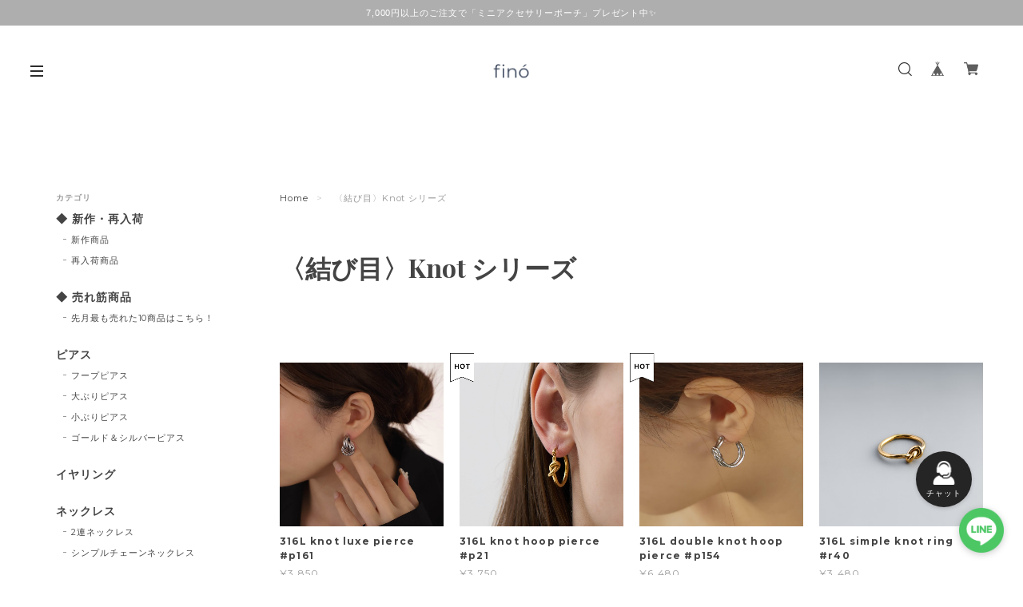

--- FILE ---
content_type: text/html; charset=UTF-8
request_url: https://www.fino.jewelry/categories/3922640
body_size: 37090
content:
<!DOCTYPE html>
<!--[if lt IE 7 ]><html class="ie ie6" lang="ja"> <![endif]-->
<!--[if IE 7 ]><html class="ie ie7" lang="ja"> <![endif]-->
<!--[if IE 8 ]><html class="ie ie8" lang="ja"> <![endif]-->
<!--[if (gte IE 9)|!(IE)]><!--><html lang="ja"> <!--<![endif]-->
<head>

<link rel="stylesheet" type="text/css" href="https://cf-baseassets.thebase.in/015249379aa9ecf9196f38b9164e1646/asset/shop/BASEshop-c04794395695aab12cc9.css"/>

<!-- LINE Tag Base Code -->
<!-- Do Not Modify -->
<script>
(function(g,d,o){
g._ltq=g._ltq||[];g._lt=g._lt||function(){g._ltq.push(arguments)};
var h=location.protocol==='https:'?'https://d.line-scdn.net':'http://d.line-cdn.net';
var s=d.createElement('script');s.async=1;
s.src=o||h+'/n/line_tag/public/release/v1/lt.js';
var t=d.getElementsByTagName('script')[0];t.parentNode.insertBefore(s,t);
})(window, document);
_lt('init', {
customerType: 'lap',
tagId: '70ecd43e-835a-41b4-9c15-60134580bc7c'
});
_lt('send', 'pv', ['70ecd43e-835a-41b4-9c15-60134580bc7c']);
</script>
<noscript>
<img height="1" width="1" style="display:none"
src="https://tr.line.me/tag.gif?c_t=lap&t_id=70ecd43e-835a-41b4-9c15-60134580bc7c&e=pv&noscript=1" />
</noscript>
<!-- End LINE Tag Base Code -->


<meta charset="utf-8">
<meta name="copyright" content="BASE" />
<title>〈結び目〉Knot シリーズ | fino（フィノ）</title>
<link rel='icon' type='image/png' href='//static.thebase.in/favicon.png' />
<link rel='apple-touch-icon' sizes='180x180' href='//static.thebase.in/apple-touch-icon.png' />
<link rel='apple-touch-icon-precomposed' href='//static.thebase.in/apple-touch-icon.png' />

<script src='/js/jquery-1.8.2.min.js'></script>
<link rel='canonical' href='https://www.fino.jewelry/categories/3922640' />


<script src="https://thebase.com/js/jquery.bottom-1.0.js"></script>
<script src="https://thebase.com/js/change_status.js?1768288315091"></script>

<meta name="viewport" content="width=device-width, initial-scale=1.0, minimum-scale=1.0, maximum-scale=1.0, user-scalable=no">
<meta name="BASE-Theme-Name" content="Copenhagen">
<meta name="BASE-Theme-Version" content="44">
<link href="https://fonts.googleapis.com/css?family=Montserrat:400,700|Playfair+Display:400,700|Lato:400,700|Amatic+SC|Oswald:400,700|Pacifico|EB+Garamond:400,700|Quicksand:400,700|Spectral+SC:400,700|Crimson+Text:400,700|Josefin+Slab:400,700|Raleway:400,700" rel="stylesheet">
<link rel="stylesheet" type="text/css" href="https://basefile.akamaized.net/copen/60adb640c42fd/style-copenhagen.css">
<script src="https://basefile.akamaized.net/copen/5a83fd2862d15/slidebars_v1.min.js"></script>	
<link rel="stylesheet" type="text/css" href="https://basefile.akamaized.net/copen/5a83fd372d9e9/slidebars_v1.css">
<link rel="stylesheet" type="text/css" href="https://basefile.akamaized.net/copen/5a83fd56a7918/slick.css">
<link rel="stylesheet" type="text/css" href="https://basefile.akamaized.net/copen/5c8121984d702/slick-theme.css">
<script src="https://basefile.akamaized.net/copen/5a83fd636d294/slick.min.js"></script>
<link rel="stylesheet" href="/css/shopTemplate/common.css?1768288315091">
<link rel="stylesheet" href="https://thebase.com/css/colorbox.css">





<style type="text/css">
body { 
        background-image: none;
        background-color: #FFFFFF;
     }
</style>


<style type="text/css">
#mainHeader {
background: #ffffff;
}
.sidebar {
background: #ffffff;
}
.sb-slidebar{
background: #ffffff;
}
.important_notice {
background-color: #AEAEAE;
}
.logoText{
color: #444444;
}
.childCategoryList01_child,
.childCategoryList01_link,
.mainHeaderNavColor,
.appsItemCategoryTag_lowerLink,
.categoryTitle01,
.sec-ttl,
#about .inner-conts h2,
.relatedItems ul li .itemTitle,
.item-detail .purchase .itemTitle,
#pickup .item-ttl,
#pickup .item-desc,
.item-detail .purchase .itemDescription,
.item-detail .purchase #itemSelect .purchaseElement label,
.review01__title,.review01__tabChild,.review01__list,
#about .shop-intro, #about .about-txt,
.blog_body, #notPublic p,
#contact .inquirySection h1, #contact .inquirySection p,
#contact .inquirySection form dl dt,
#contact .inquirySection form dl dd,
#appsItemDetailCustom #appsItemDetailCustomTag .appsItemDetailCustomTag_heading,
#appsItemDetailCustom #appsItemDetailCustomTag .appsItemDetailCustomTag_description,
.communityItemTitle, .communityMain{
color: #444444;
}
a,p > a{
color: #444444 !important;
}
.index .item .itemDetail,
#pickup .item-price,
#info .col-right ul li .date,
.item-detail .purchase .itemPrice h3,
.item-detail .purchase #itemAttention,
.item-detail .purchase .report,
.breadcrumb__notlink,
.main #about.blogListMain .blog_publish .publish_date,
#about .publish_date,
.relatedItems ul li .itemPrice,
#journal ul li .date a,
.sideTitle,
#mainFooter .footerMenu .boxLeft .copyright,
#appsItemDetailCustom #appsItemDetailCustomTag .appsItemDetailCustomTag_slider,
.communityItemPrice, .communityTextNotice {
color: #999999 !important;
}

.sb-slidebar nav #category-menu .category-list .appsItemCategoryTag_child a:before,
#category-menu .category-list .appsItemCategoryTag_lowerchild li a:before,
.side-link li a:before,
.sec-ttl .view-all a:before {
background-color: #999999;
}
@media only screen and (max-width:960px) { 
#category-menu .category-list #appsItemCategoryTag .appsItemCategoryTag_child a:before{
background-color: #999999;
}
}
.hovline a::after,
#category-menu .category-list ul li:before,
#pickup .col-left .badge,
#pickup .item-btn a,
.item-detail .purchase #purchase_form .purchaseButton__btn,
#contact  .inquirySection form input[type=submit] ,
.bar,
#contact #inquiryCompleteSection a,
#moreItems a,
#salesPeriodModal .salesPeriodModal__btn--submit{
color: #ffffff!important;
background-color: #444444!important;
}
.slides .slideTitle {
color: #ffffff;
}
.slides .slideSubTitle {
color: #ffffff;
}
/*送料詳細設定のオーバレイ（SPのみ）*/
.centeringFixForPostageInfo {
position: fixed !important;
}


/*固定のカートcss*/
#sb-site{
-webkit-transform:none !important;
transform:none !important;			
}
.bottom_cart_fixed{
background:white;
border-top: 1px solid #f0f1f4;
bottom:0;
padding: .8rem 2rem;
position:fixed;
right:0;
z-index:10000;
width:100%;
}
.bottom_cart__inner{
display:flex;
align-items:center;
justify-content:space-between;
}
.bottom_cart__inner-left p{
line-height:1.2;
color:#999999;
font-weight:100;
font-family: 'Montserrat',"Yu Gothic Medium", "游ゴシック Medium", YuGothic, "游ゴシック体", "ヒラギノ角ゴ Pro W3", "メイリオ", sans-serif;
}
.bottom_cart--cart_btn{
background-color:#444444!important;
font-weight:700;
display: block;
color: white !important;
font-size: 13px;
padding: 15px 15px;
border: 0px;
text-align: center;
width: 100%;
opacity: 1;
-webkit-transition: 0.3s;
}

/*　サポート機能のcss */
.msg_startButton{
bottom:85px !important;
width: 0 !important;
padding: 20px;
margin: 0px 5% 0px auto !important;
}
.msg_startButton__icon{
padding:0 !important;
}
.supportIcon{
width: 65%;
padding-bottom: 3px;
}
.support_icon_background{
box-sizing: border-box;
justify-content: center;
position: fixed;
right: 0;
text-align: center;
top: auto;
bottom: 85px;
background: rgb(37, 37, 37);;
width: 70px;
height: 70px;
z-index: 9999;
box-shadow: 0 2px 4px 0 rgb(48 48 48 / 20%);
padding: 12px;
border-radius: 100px;
display: flex;
margin: 0 5% 0 auto;
left: 0;
}
.content{
margin: 0 auto;
padding: 40px;
}
.modal{
display: none;
height: 100vh;
position: fixed;
top: 0;
z-index: 100000000;
width: 100%;
}
.faq_modal{
overflow-y:scroll;　
}
.modal__bg{
background: rgba(0,0,0,0.8);
height: 100vh;
position: absolute;
width: 100%;
}
.modal__content{
background: #fff;
left: 50%;
padding: 40px;
position: absolute;
top: 80%;
transform: translate(-50%,-50%);
width: 100%;
bottom: -20%;
}
.faq-modal__content{
background: #fff;
left: 50%;
padding: 40px;
position: absolute;
top: 190%;
transform: translate(-50%,-50%);
width: 100%;
bottom: -390%;
position: absolute;
}
.msg_startButton__icon{
display: inline-block;
font-size: 16px!important;
padding-right: 10px !important;
}	
.msg_goButton__text{
display: inline-block!important;
font-size: 16px;
font-weight: 700;
line-height: 40px;
box-shadow: 0 2px 4px 0 rgb(48 48 48 / 20%) !important;
}
#x_startMessenger{
place-content: center;
align-items: center;
position: fixed;
bottom: 85px;
z-index: 999999999;
display: flex;
box-shadow: rgb(48 48 48 / 20%) 0px 2px 4px 0px !important;
left: 0;
margin: 0px 60px auto;
right: 0;
justify-content: start;
padding-left: 6%;
border-radius: 100px;
}
.about_send{
color:white !important;
border-radius: 100px;
place-content: center;
align-items: center;
position: fixed;
bottom: 150px;
z-index: 999999999;
display: flex;
box-shadow: rgb(48 48 48 / 20%) 0px 2px 4px 0px !important;
left: 0;
margin: 0px 60px auto;
right: 0;
justify-content: start;
padding-left: 6%;
background-color: rgb(37, 37, 37);

}
.about_send span {
font-weight: 700;
}
.faqQ{
width: 100%;
padding: 15px 10px;
border-bottom: 1px solid #ececec;
}
.faqA{
width: 100%;
padding: 15px;
margin: 10px 0 20px 0;
font-size: 15px;
}
.spscA{
color: #e74c3c;
}
.headTxt{
display: inline-block;
vertical-align: top;
font-size: 15px;
margin-right: 6px;
}
.msg_messenger{
z-index: 9999999999 !important;
}
.js-modal-open{
display: flex;
flex-direction: column;
align-items: center;
}

.js-modal-open span{
color: white !important;
font-size:10px;
display:flex;
align-items: center;
}
.sb-slidebar{
z-index: 1;
}
/* モダールカートcss */

.cart_modal.show {
visibility: visible;
height: auto;
}

.cart_modal {
z-index: 9999;
right: 0;
left: 0;
overflow: scroll;
overflow-x: hidden;
overflow-y: scroll;
background: #fff;
border-radius: 10px;
pointer-events: all;
opacity: 1;
position: fixed;
display: none;
top: 0;
margin: 25px;
bottom: 0;
margin-top: 100px;
}

.sku-label{
margin: 20px 15px 15px;
text-align:center;
}

.sku-label__title{
margin: 0;
padding: 0;
font-size: 15px;
line-height: 1.3333333333;
font-weight: 600;
opacity: 0.8;
}

.modalBg {
opacity: 0;
position: fixed;
left: 0;
right: 0;
top: -100px;
bottom: -100px;
background: #000;
z-index: 4;
}

.indexItem{
display: flex;
justify-content: space-between;
align-items: center;
padding: 12px 15px;
font-size: 12px;
line-height: 1.466666667;
font-weight: 600;
border-bottom: 1px solid rgba(45,45,45,.05);
}

.indexItem span{
max-width: 60%;
}

.sku-item_name__inner {
padding: 15px;
display: flex;
align-items: center;
border-top: 1px solid rgba(45,45,45,.05);
border-bottom: 1px solid rgba(45,45,45,.05);
justify-content: center;
}

.modalBg{
display:none;
z-index: 1002;
}
.sku-itemName{
padding: 0;
border: 0;
outline: 0;
font-size: 100%;
vertical-align: baseline;
background: transparent;
line-height: 12px;
font-weight: 300;
margin-bottom: 15px;
}

.sku-item_name__inner{
padding: 15px;
display: flex;
align-items: center;
border-top: 1px solid rgba(45,45,45,.05);
border-bottom: 1px solid rgba(45,45,45,.05);
}

.sku-item_img{
width: 12%;
margin-right: 10px;
}
.custom_cart_btn{
color: white;
background: #444444!important;
padding: 10px;
border: 0;
opacity:1;
font-weight:600;
}

/* モダールカートcss */

/*ランキング*/
.list_ranking_area {
width: 100%;
padding: 0% 0% 20% 0%;
}

.rank_box {
width: 100%;
display: flex;
flex-direction: column;
padding: 0% 5%;
}

@media only screen and (max-width: 880px)
.rank_list {
margin-bottom: 8%;
}

.rank_list {
display: flex;
justify-content: center;
margin-bottom: 8%;
}

@media screen and (max-width: 425px)
.rank_item {
margin: 10px;
}

.rank_item {
display: block;
position: relative;
}

@media screen and (max-width: 375px)
.rank_item img {
width: 100px;
}

@media screen and (max-width: 425px)
.rank_item img {
width: 120px;
}

.rank_item img {
width: 100%;
vertical-align: bottom;
}
.rankingItemTitle h2 {
font-size: 10px;
line-height: 1.5em;
margin-bottom: 5px;
}
.rankingItemPrice div{
font-size: 10px;
color: #999999;
}
.ranking {
width: 30px;
padding: 2px 0px 12px 5px;
background-size: cover;
top:0px;
position:absolute;
color: white;
font-size:12px;
}

.ranking1 {
background-image: url(https://base-ec2.akamaized.net/images/shop_front/fino-base-shop/aedb4668ffd2a678152b2f551506e8a4.png);
}

.ranking2 {
background-image: url(https://base-ec2.akamaized.net/images/shop_front/fino-base-shop/c86b8ff236d73619f875ffbf14eff060.png);
}

.ranking3 {
background-image: url(https://base-ec2.akamaized.net/images/shop_front/fino-base-shop/a1ee2a3aaaff3dcaa805d7f59b588a23.png);
}

.rankings {
background-image: url(https://base-ec2.akamaized.net/images/shop_front/fino-base-shop/4f3c76c4134e8820ba77524c6fb8e404.png);
}
.rank_item_wrap{
width:100%;
margin-right: 4%;
}
.loadmore_btn{
padding: .3125rem 1rem;
background-color: rgb(37, 37, 37);
border: 1px solid #1a1919;
color: #fff;
font-weight: 500;
height: 2.5rem;
line-height: 1.875rem;
text-transform: uppercase;
transition: all .25s;
cursor: pointer;
font-size:11px;
font-family: 'Montserrat',"Yu Gothic Medium", "游ゴシック Medium", YuGothic, "游ゴシック体", "ヒラギノ角ゴ Pro W3", "メイリオ", sans-serif;
}
.loadmore_btn_wrap{
display:flex;
justify-content:center;
}
.grad-wrap{
padding:0% 5%;
}
.rank_item_wrap_last{
width:100%;
}
/* トップバナー　*/
.top_banner_img {
width:100%;
}
.top_wrapper{
width: 100%;
padding: 0% 5% 15% 5%;
}
#visual{
margin: 0 !important;
}
#top_banner_visual{
padding-top: 15px;
}
.top_bottom_banner{
display: flex;
justify-content: space-between;
}
.top_bottom_banner__img_right{
padding-left:7.5px;

}
.top_bottom_banner__img_left{
padding-right:7.5px;
}
.top_bottom_banner__img_top{
padding-bottom: 15px;
}
.top_bottom_banner_wrapper{
width:100%;
}

/* トップスライダー　*/
.slick-slider{
margin: 0;
padding: 0;
}
.slick-slider img {
width: 100%;
height: 100%;
}
/* カテゴリーランキング　*/
.ranking_category__wrapper_top{
padding: 0% 4.6%;
display:flex;
margin-bottom: 2px;
}

.ranking_category__wrapper_bottom{
padding: 0% 4.6%;
display:flex;
margin-bottom: 20px;
}

.ranking_category__btn{
color: #fff;
background-color: #a7a7a7;
font-size: 10px;
width: 100%;
text-align: center;
border: none;
font-weight: 300;
letter-spacing: 0;
padding: 10px;
margin: 2px;
}
.selected_category{
color: #1b1b1b;
background-color: #f6f6f6;

}
.category1_wrapper{
display:block;
}
.category2_wrapper{
display:none;
}
.category3_wrapper{
display:none;
}
.category4_wrapper{
display:none;
}
.category5_wrapper{
display:none;
}
.grad-item{
display:none;
}
.grad-item2{
display:none;
}
/*サーチボックス kk*/
#search02 {
position: static;
background:#f6f6f6;
margin-bottom:40px;
padding: 24px;
}
#search02 .itemSearch__form{
position: relative;
margin-bottom:20px;
}
#search02 input[type=text] {
box-sizing: border-box;
background-color: white;
border: none;
font-size: 15px;
margin: 0;
padding:0px 30px 0px 10px;
width:100%;
transition:none;
border-radius:4px;
}
#search02 .itemSearch__btn {
position: absolute;
top:5px;
right:5px;
cursor: pointer;
}
#popular-keyword{
display:flex;
align-items: center;
justify-content: space-around;
}
#popular-keyword .keyword-01{
width:180px;
margin:0 10px;
}
#popular-keyword .keyword-01 p{
font-weight:bold;
margin:0;
}
#popular-keyword ul.keyword-02{
width: fit-content;
display:flex;
flex-wrap: wrap;
align-items: center;
}
#popular-keyword ul.keyword-02 li{
margin:5px 15px;
}
#popular-keyword ul.keyword-02 li a{
display: inline-block;
font-size: 13px;
color: #3c3c3c !important;
padding: 4px 4px 0px;
border-bottom: 1px dotted;
}
@media only screen and (max-width: 780px){
#search02 {
border-radius: 0px;
margin: 0 5% 40px;
width: auto;
}
#popular-keyword{
display:flex;
align-items: flex-start;
}
#popular-keyword .keyword-01{
width:100%;
text-align: left;
margin:0 0 4px 0;
}
#popular-keyword{
display:flex;
flex-direction: column;
}
#popular-keyword ul.keyword-02{
justify-content: flex-start;
}
#popular-keyword ul.keyword-02 li {
margin: 0px 8px 16px
}
#popular-keyword ul.keyword-02 li a {
padding: 4px 0px 0px;
}
}
/*サーチボックス kk*/

/*商品詳細infoアコーディオン kk*/
.item-detail .purchase #itemAttention{
margin-bottom:20px!important;
}
.toggle_block{
margin-bottom:20px;
}
.toggle_contents {
display: none;
font-family: times !important;
}
.toggle_Label {		/*タイトル*/
padding: 1em;
display: block;
color: #888888;
border: 1px solid #ccc;
font-weight:500;
}
.toggle_Label::before{		/*タイトル横の矢印*/
content:"";
width: 6px;
height: 6px;
border-top: 2px solid #888;
border-right: 2px solid #888;
-webkit-transform: rotate(45deg);
position: absolute;
top:calc( 50% - 3px );
right: 20px;
transform: rotate(135deg);
}
.toggle_Label,
.content_info {
-webkit-backface-visibility: hidden;
backface-visibility: hidden;
transform: translateZ(0);
transition: all 0.3s;
font-weight:500;
line-height: 1.5;
font-size: 0.9em;
}
.content_info {		/*本文*/
height: 0;
margin-bottom:10px;
padding:0 20px;
overflow: hidden;
}
.content_info p{
margin:0!important;
}
.toggle_contents:checked + .toggle_Label + .content_info {	/*開閉時*/
height: auto;
padding:20px ;
transition: all .3s;
}
.toggle_contents:checked + .toggle_Label::before {
transform: rotate(-45deg) !important;
}
/*商品詳細infoアコーディオン kk*/
/*商品詳細画像 kk*/
.item-img img{
max-width:100%;
width:auto;
height:auto;
}
/*商品詳細画像 kk*/
</style>

<!--[if IE]>
<script src="https://html5shiv.googlecode.com/svn/trunk/html5.js"></script>
<![endif]-->
<!--[if lt IE 8 ]>
<script src="https://ajax.googleapis.com/ajax/libs/chrome-frame/1/CFInstall.min.js"></script>
<script>window.attachEvent('onload', function(){CFInstall.check({mode:'overlay'});});</script>
<![endif]-->




<meta http-equiv="X-UA-Compatible" content="IE=8 ; IE=9" />
<meta name="description" content="" />
<meta name="keywords" content="〈結び目〉Knot シリーズ | fino（フィノ）,BASE,EC,store,ネットショップ,コマース,作成" />
<meta property="fb:app_id" content="350947278320210" />
<meta property="og:description" content="" />
<meta property="og:title" content="〈結び目〉Knot シリーズ | fino（フィノ） powered by BASE" />
<meta property="og:image" content="https://baseec-img-mng.akamaized.net/images/user/logo/72c0c7bcc2addb55e482af57fb37637a.png?imformat=generic&q=90&im=Resize,width=1200,height=1200,aspect=fit,type=normal;Crop,width=1200,height=1200,gravity=Center,allowExpansion" />
<meta property="og:url" content="https://www.fino.jewelry/categories/3922640" />
<meta property="og:site_name" content="〈結び目〉Knot シリーズ | fino（フィノ） powered by BASE" />
<meta property="og:type" content="website" />
<meta name="twitter:card" content="summary_large_image" />
		<meta name="twitter:site" content="@BASEec" />
	<meta name="twitter:url" content="https://www.fino.jewelry/categories/3922640" />
<meta name="twitter:title" content="〈結び目〉Knot シリーズ | fino（フィノ） powered by BASE" />
<meta name="twitter:description" content="" />
<meta name="twitter:image" content="https://baseec-img-mng.akamaized.net/images/user/logo/72c0c7bcc2addb55e482af57fb37637a.png?imformat=generic&q=90&im=Resize,width=1200,height=1200,aspect=fit,type=normal;Crop,width=1200,height=1200,gravity=Center,allowExpansion" />


<link rel="stylesheet" type="text/css" href="https://thebase.com/search/css/shopTemplate/search.css?1768288315091">

<link rel="stylesheet" type="text/css" href="https://thebase.com/item_label/css/ShopTemplate/style.css?1768288315091">
<script type="text/javascript" src="https://thebase.com/item_label/js/ShopTemplate/labelpostion.js?1768288315091"></script>


<script type="text/javascript">
$(function(){
if($('#noVisual').length){
$("#index .conts-wrap, #index .sidebar").addClass("novisual");
} else {
$("#index .conts-wrap, #index .sidebar").removeClass("novisual");
}
});
$(function(){
if(document.URL.match("/privacy")) {
$('body').addClass('privacy');
}
else if(document.URL.match("/law")) {
$('body').addClass('law');
}
});
$(function(){
if($('.inner-cat').length){
$("body").addClass("categories");
} else {
$("body").removeClass("categories");
}
});
$(function(){
$('#baseMenu li[style*="hidden"]').addClass('hide');
});
//アイコンカラー(Menu, Search, BASE, Cart)
$(function(){
$('#baseMenu li').addClass('IconImageBlk');
$('.menu-trigger').addClass('IconImageBlk');
});
</script>






	

<!-- BlogRss -->
<script>
$(function(){
$.ajax({
url: 'https://www.fino.jewelry/blog/feed',
type: 'GET',
dataType: 'xml',
})
.done(function(data) {
$('#rss').wrapInner('<ul></ul>');
$('item', data).each(function(i) {
var link = $('link', this).text();
var title = $('title', this).text();
var image = $('image', this).text();
var dateTxt = dateSetFunc($("pubDate", this).text());
var blog_content = '<li><div class="journal-img"><a href="' + link + '"><img src="' + image + '"></div><div class="jp_gothic jt">' + title + '</div><div class="mont date">' + dateTxt + '</div></a></li>';
if(i === 6) { // 表示件数の設定
return false;
};
$('#rss').find('ul').append(blog_content);
});
});
});

function dateSetFunc(str)
{
var objDate = new Date(str);
var y = objDate.getFullYear();
var m = twoDigit(objDate.getMonth() + 1);
var d = twoDigit(objDate.getDate());
var ymd = y + "." + m + "." + d;
str = ymd;
return str;
}
function twoDigit(d)
{
d = "0" + d;
d2 = d.substr(d.length - 2, 2);
return d2;
}
// Blogページネーション崩れ防止
$(function() {
$('div.paginate-wrp').prepend('<div class="clearfix"></div>');

});
</script>
<!-- /BlogRss -->

<!-- BlogList -->
<script type="text/javascript">
$(function() {
$(".blog_inner").each(function(){ 
$(this).find(".blog_head_image").insertBefore($(this).find(".blog_title")); 
})
$(".blog_publish p").addClass("mont");
});
$(function(){
$(".blog_head_image").each(function() {
this.classList.remove('hide');
});
});
</script>
<!-- /BlogList -->

<!-- Slickjsよりも先に記載 -->
<script type="text/javascript">
// スライド画像がない場合、1px画像をDOMごと削除
$(document).ready(function(){
$("img[src*='1px']").parent("div").remove();
});
// Pickupのスライドが非表示の場合
$(function() {
$("#pickup").each(function(){ 
$(this).find(".hide").remove('div'); 
})
});
var $win = $(window);

$win.on('load resize scroll', function() {
var windowWidth = window.innerWidth;

if (windowWidth > 881) {
$('#mainContent').each(function(i, box) {
var maxHeight = 0;
$(box).find('.item').each(function() {
if ($(this).height() > maxHeight) maxHeight = $(this).height();
});
$(box).find('.item').height(maxHeight);
});
}  else {
// Tablet, SPの処理
}
});

// Searchボタン
$(document).on('click', 'a#toggle-search', function () 
{ 
var search = $('div#search');
search.is(":visible") ? search.slideUp() : search.slideDown(function()
{
search.find('input').focus();
});
$('body,html').animate({
scrollTop: 0
}, 500);
return false;
});
$(document).click(function(event) { 
if (!$.contains($("div#search")[0], event.target)) { 
$("div#search").slideUp();
}
});
</script>
<!-- /Slickjsよりも先に記載 -->


<script type="text/javascript" >
$(document).ready(function(){
$('#visual').slick({
dots: false,
infinite: true,
cssEase: 'ease',
speed: 1000,
autoplay: true,
autoplaySpeed: 4000,
adaptiveHeight: true,
fade: true,
pauseOnHover:false,
responsive: [{
breakpoint: 780,
settings: {
dots:false,
}
}]
});
});
$(document).ready(function(){
$('#pickup').slick({
dots: false,
infinite: true,
cssEase: 'ease',
speed: 800,
autoplay: true,
autoplaySpeed: 4000,
adaptiveHeight: true,
centerMode: false,
fade: false,
pauseOnHover:true,
responsive: [{
breakpoint: 780,
settings: {
dots:true,
centerMode: true, //要素を中央寄せ
centerPadding:'40px', //両サイドの見えている部分のサイズ
}
}]
});
});
</script>
<script type="text/javascript">
// Pickupのスライドが1件の場合
$(function(){
$("div#pickup").each(function () {
var num = $(this).find('.pickSlide').length;
if(num==1){
$(".pickSlide").parents('div#pickup').addClass('only');
}
});
});
</script>

<script>
(function($) {
$(document).ready(function() {
$.slidebars();
});
}) (jQuery);
</script>

<script type="text/javascript">
	var _gaq = _gaq || [];
	var gtag = gtag || function(){};
</script>
			<script>
window.dataLayer = window.dataLayer || [];
window.dataLayer.push({

	
						'shopTheme': "my_theme_62904",
		
				'shopId': "fino-base-shop",

				
				
				
	
		});
</script>


<!-- Google Tag Manager for thebase.in-->
<noscript><iframe src="//www.googletagmanager.com/ns.html?id=GTM-K652NBTK"
height="0" width="0" style="display:none;visibility:hidden"></iframe></noscript>
<script>(function(w,d,s,l,i){w[l]=w[l]||[];w[l].push({'gtm.start':
new Date().getTime(),event:'gtm.js'});var f=d.getElementsByTagName(s)[0],
j=d.createElement(s),dl=l!='dataLayer'?'&l='+l:'';j.async=true;j.src=
'//www.googletagmanager.com/gtm.js?id='+i+dl;f.parentNode.insertBefore(j,f);
})(window,document,'script','dataLayer','GTM-K652NBTK');</script>
<!-- End Google Tag Manager -->

<script type="text/javascript">


</script>

	


<!-- Global site tag (gtag.js) -->
<script async src="https://www.googletagmanager.com/gtag/js?id=AW-11119072718&l=gtagDataLayer"></script>
<script>  window.gtagDataLayer = window.gtagDataLayer || [];
  function gtag(){gtagDataLayer.push(arguments);}
  gtag('js', new Date());
  gtag('set', 'linker', {
    'domains': ['www.fino.jewelry', 'c.thebase.in']
  });
  gtag('config', 'AW-11119072718');

      gtag('config', 'AW-11142261269', {
    'ecomm_pagetype': 'home',
  });
  </script>
<!-- End Global site tag -->



	<!-- Facebook Pixel Code -->
	<script>
		!function(f,b,e,v,n,t,s){if(f.fbq)return;n=f.fbq=function(){n.callMethod?
			n.callMethod.apply(n,arguments):n.queue.push(arguments)};if(!f._fbq)f._fbq=n;
			n.push=n;n.loaded=!0;n.version='2.0';n.queue=[];t=b.createElement(e);t.async=!0;
			t.src=v;s=b.getElementsByTagName(e)[0];s.parentNode.insertBefore(t,s)}(window,
			document,'script','https://connect.facebook.net/en_US/fbevents.js');

			
		fbq('init', '977862079703971', {}, { agent: 'plthebase' });
		fbq('trackSingle', '977862079703971', 'PageView');

				data = null;
				if (data) {
			(function(data) {
				window.addEventListener('load', function() {
					$.ajax({
						type: 'POST',
						url: "https://www.fino.jewelry/facebook/conversion/",
						dataType: 'json',
						data: data,
						success: function (data) {},
					})
				})
			})(data)
		}

	</script>
	<!-- End Facebook Pixel Code -->


	

	

<!-- Google Tag Manager -->
<script>(function(w,d,s,l,i){w[l]=w[l]||[];w[l].push({'gtm.start':
new Date().getTime(),event:'gtm.js'});var f=d.getElementsByTagName(s)[0],
j=d.createElement(s),dl=l!='dataLayer'?'&l='+l:'';j.async=true;j.src=
'https://www.googletagmanager.com/gtm.js?id='+i+dl;f.parentNode.insertBefore(j,f);
})(window,document,'script','dataLayer','GTM-MR9QX3W');</script>
<!-- End Google Tag Manager -->

<meta name="cot:primaryColor" content="#252525"><meta name="cot:accentColor" content="#FFB800"><meta name="cot:textColor" content="#252525"><meta name="cot:lightTextColor" content="#ffffff"><meta name="cot:complementaryColor" content="#252525"><meta name="cot:titleColor" content="#252525">

	

	<script type="text/javascript">
		;window.NREUM||(NREUM={});NREUM.init={distributed_tracing:{enabled:true},privacy:{cookies_enabled:true},ajax:{deny_list:["bam.nr-data.net"]}};

		;NREUM.loader_config={accountID:"2907216",trustKey:"2804831",agentID:"663072695",licenseKey:"NRJS-4c41e18b2dabf750af0",applicationID:"663072695"}
		;NREUM.info={beacon:"bam.nr-data.net",errorBeacon:"bam.nr-data.net",licenseKey:"NRJS-4c41e18b2dabf750af0",applicationID:"663072695",sa:1}

		;/*! For license information please see nr-loader-spa-1.236.0.min.js.LICENSE.txt */
		(()=>{"use strict";var e,t,r={5763:(e,t,r)=>{r.d(t,{P_:()=>l,Mt:()=>g,C5:()=>s,DL:()=>v,OP:()=>T,lF:()=>D,Yu:()=>y,Dg:()=>h,CX:()=>c,GE:()=>b,sU:()=>_});var n=r(8632),i=r(9567);const o={beacon:n.ce.beacon,errorBeacon:n.ce.errorBeacon,licenseKey:void 0,applicationID:void 0,sa:void 0,queueTime:void 0,applicationTime:void 0,ttGuid:void 0,user:void 0,account:void 0,product:void 0,extra:void 0,jsAttributes:{},userAttributes:void 0,atts:void 0,transactionName:void 0,tNamePlain:void 0},a={};function s(e){if(!e)throw new Error("All info objects require an agent identifier!");if(!a[e])throw new Error("Info for ".concat(e," was never set"));return a[e]}function c(e,t){if(!e)throw new Error("All info objects require an agent identifier!");a[e]=(0,i.D)(t,o),(0,n.Qy)(e,a[e],"info")}var u=r(7056);const d=()=>{const e={blockSelector:"[data-nr-block]",maskInputOptions:{password:!0}};return{allow_bfcache:!0,privacy:{cookies_enabled:!0},ajax:{deny_list:void 0,enabled:!0,harvestTimeSeconds:10},distributed_tracing:{enabled:void 0,exclude_newrelic_header:void 0,cors_use_newrelic_header:void 0,cors_use_tracecontext_headers:void 0,allowed_origins:void 0},session:{domain:void 0,expiresMs:u.oD,inactiveMs:u.Hb},ssl:void 0,obfuscate:void 0,jserrors:{enabled:!0,harvestTimeSeconds:10},metrics:{enabled:!0},page_action:{enabled:!0,harvestTimeSeconds:30},page_view_event:{enabled:!0},page_view_timing:{enabled:!0,harvestTimeSeconds:30,long_task:!1},session_trace:{enabled:!0,harvestTimeSeconds:10},harvest:{tooManyRequestsDelay:60},session_replay:{enabled:!1,harvestTimeSeconds:60,sampleRate:.1,errorSampleRate:.1,maskTextSelector:"*",maskAllInputs:!0,get blockClass(){return"nr-block"},get ignoreClass(){return"nr-ignore"},get maskTextClass(){return"nr-mask"},get blockSelector(){return e.blockSelector},set blockSelector(t){e.blockSelector+=",".concat(t)},get maskInputOptions(){return e.maskInputOptions},set maskInputOptions(t){e.maskInputOptions={...t,password:!0}}},spa:{enabled:!0,harvestTimeSeconds:10}}},f={};function l(e){if(!e)throw new Error("All configuration objects require an agent identifier!");if(!f[e])throw new Error("Configuration for ".concat(e," was never set"));return f[e]}function h(e,t){if(!e)throw new Error("All configuration objects require an agent identifier!");f[e]=(0,i.D)(t,d()),(0,n.Qy)(e,f[e],"config")}function g(e,t){if(!e)throw new Error("All configuration objects require an agent identifier!");var r=l(e);if(r){for(var n=t.split("."),i=0;i<n.length-1;i++)if("object"!=typeof(r=r[n[i]]))return;r=r[n[n.length-1]]}return r}const p={accountID:void 0,trustKey:void 0,agentID:void 0,licenseKey:void 0,applicationID:void 0,xpid:void 0},m={};function v(e){if(!e)throw new Error("All loader-config objects require an agent identifier!");if(!m[e])throw new Error("LoaderConfig for ".concat(e," was never set"));return m[e]}function b(e,t){if(!e)throw new Error("All loader-config objects require an agent identifier!");m[e]=(0,i.D)(t,p),(0,n.Qy)(e,m[e],"loader_config")}const y=(0,n.mF)().o;var w=r(385),x=r(6818);const A={buildEnv:x.Re,bytesSent:{},queryBytesSent:{},customTransaction:void 0,disabled:!1,distMethod:x.gF,isolatedBacklog:!1,loaderType:void 0,maxBytes:3e4,offset:Math.floor(w._A?.performance?.timeOrigin||w._A?.performance?.timing?.navigationStart||Date.now()),onerror:void 0,origin:""+w._A.location,ptid:void 0,releaseIds:{},session:void 0,xhrWrappable:"function"==typeof w._A.XMLHttpRequest?.prototype?.addEventListener,version:x.q4},E={};function T(e){if(!e)throw new Error("All runtime objects require an agent identifier!");if(!E[e])throw new Error("Runtime for ".concat(e," was never set"));return E[e]}function _(e,t){if(!e)throw new Error("All runtime objects require an agent identifier!");E[e]=(0,i.D)(t,A),(0,n.Qy)(e,E[e],"runtime")}function D(e){return function(e){try{const t=s(e);return!!t.licenseKey&&!!t.errorBeacon&&!!t.applicationID}catch(e){return!1}}(e)}},9567:(e,t,r)=>{r.d(t,{D:()=>i});var n=r(50);function i(e,t){try{if(!e||"object"!=typeof e)return(0,n.Z)("Setting a Configurable requires an object as input");if(!t||"object"!=typeof t)return(0,n.Z)("Setting a Configurable requires a model to set its initial properties");const r=Object.create(Object.getPrototypeOf(t),Object.getOwnPropertyDescriptors(t)),o=0===Object.keys(r).length?e:r;for(let a in o)if(void 0!==e[a])try{"object"==typeof e[a]&&"object"==typeof t[a]?r[a]=i(e[a],t[a]):r[a]=e[a]}catch(e){(0,n.Z)("An error occurred while setting a property of a Configurable",e)}return r}catch(e){(0,n.Z)("An error occured while setting a Configurable",e)}}},6818:(e,t,r)=>{r.d(t,{Re:()=>i,gF:()=>o,q4:()=>n});const n="1.236.0",i="PROD",o="CDN"},385:(e,t,r)=>{r.d(t,{FN:()=>a,IF:()=>u,Nk:()=>f,Tt:()=>s,_A:()=>o,il:()=>n,pL:()=>c,v6:()=>i,w1:()=>d});const n="undefined"!=typeof window&&!!window.document,i="undefined"!=typeof WorkerGlobalScope&&("undefined"!=typeof self&&self instanceof WorkerGlobalScope&&self.navigator instanceof WorkerNavigator||"undefined"!=typeof globalThis&&globalThis instanceof WorkerGlobalScope&&globalThis.navigator instanceof WorkerNavigator),o=n?window:"undefined"!=typeof WorkerGlobalScope&&("undefined"!=typeof self&&self instanceof WorkerGlobalScope&&self||"undefined"!=typeof globalThis&&globalThis instanceof WorkerGlobalScope&&globalThis),a=""+o?.location,s=/iPad|iPhone|iPod/.test(navigator.userAgent),c=s&&"undefined"==typeof SharedWorker,u=(()=>{const e=navigator.userAgent.match(/Firefox[/\s](\d+\.\d+)/);return Array.isArray(e)&&e.length>=2?+e[1]:0})(),d=Boolean(n&&window.document.documentMode),f=!!navigator.sendBeacon},1117:(e,t,r)=>{r.d(t,{w:()=>o});var n=r(50);const i={agentIdentifier:"",ee:void 0};class o{constructor(e){try{if("object"!=typeof e)return(0,n.Z)("shared context requires an object as input");this.sharedContext={},Object.assign(this.sharedContext,i),Object.entries(e).forEach((e=>{let[t,r]=e;Object.keys(i).includes(t)&&(this.sharedContext[t]=r)}))}catch(e){(0,n.Z)("An error occured while setting SharedContext",e)}}}},8e3:(e,t,r)=>{r.d(t,{L:()=>d,R:()=>c});var n=r(2177),i=r(1284),o=r(4322),a=r(3325);const s={};function c(e,t){const r={staged:!1,priority:a.p[t]||0};u(e),s[e].get(t)||s[e].set(t,r)}function u(e){e&&(s[e]||(s[e]=new Map))}function d(){let e=arguments.length>0&&void 0!==arguments[0]?arguments[0]:"",t=arguments.length>1&&void 0!==arguments[1]?arguments[1]:"feature";if(u(e),!e||!s[e].get(t))return a(t);s[e].get(t).staged=!0;const r=[...s[e]];function a(t){const r=e?n.ee.get(e):n.ee,a=o.X.handlers;if(r.backlog&&a){var s=r.backlog[t],c=a[t];if(c){for(var u=0;s&&u<s.length;++u)f(s[u],c);(0,i.D)(c,(function(e,t){(0,i.D)(t,(function(t,r){r[0].on(e,r[1])}))}))}delete a[t],r.backlog[t]=null,r.emit("drain-"+t,[])}}r.every((e=>{let[t,r]=e;return r.staged}))&&(r.sort(((e,t)=>e[1].priority-t[1].priority)),r.forEach((e=>{let[t]=e;a(t)})))}function f(e,t){var r=e[1];(0,i.D)(t[r],(function(t,r){var n=e[0];if(r[0]===n){var i=r[1],o=e[3],a=e[2];i.apply(o,a)}}))}},2177:(e,t,r)=>{r.d(t,{c:()=>f,ee:()=>u});var n=r(8632),i=r(2210),o=r(1284),a=r(5763),s="nr@context";let c=(0,n.fP)();var u;function d(){}function f(e){return(0,i.X)(e,s,l)}function l(){return new d}function h(){u.aborted=!0,u.backlog={}}c.ee?u=c.ee:(u=function e(t,r){var n={},c={},f={},g=!1;try{g=16===r.length&&(0,a.OP)(r).isolatedBacklog}catch(e){}var p={on:b,addEventListener:b,removeEventListener:y,emit:v,get:x,listeners:w,context:m,buffer:A,abort:h,aborted:!1,isBuffering:E,debugId:r,backlog:g?{}:t&&"object"==typeof t.backlog?t.backlog:{}};return p;function m(e){return e&&e instanceof d?e:e?(0,i.X)(e,s,l):l()}function v(e,r,n,i,o){if(!1!==o&&(o=!0),!u.aborted||i){t&&o&&t.emit(e,r,n);for(var a=m(n),s=w(e),d=s.length,f=0;f<d;f++)s[f].apply(a,r);var l=T()[c[e]];return l&&l.push([p,e,r,a]),a}}function b(e,t){n[e]=w(e).concat(t)}function y(e,t){var r=n[e];if(r)for(var i=0;i<r.length;i++)r[i]===t&&r.splice(i,1)}function w(e){return n[e]||[]}function x(t){return f[t]=f[t]||e(p,t)}function A(e,t){var r=T();p.aborted||(0,o.D)(e,(function(e,n){t=t||"feature",c[n]=t,t in r||(r[t]=[])}))}function E(e){return!!T()[c[e]]}function T(){return p.backlog}}(void 0,"globalEE"),c.ee=u)},5546:(e,t,r)=>{r.d(t,{E:()=>n,p:()=>i});var n=r(2177).ee.get("handle");function i(e,t,r,i,o){o?(o.buffer([e],i),o.emit(e,t,r)):(n.buffer([e],i),n.emit(e,t,r))}},4322:(e,t,r)=>{r.d(t,{X:()=>o});var n=r(5546);o.on=a;var i=o.handlers={};function o(e,t,r,o){a(o||n.E,i,e,t,r)}function a(e,t,r,i,o){o||(o="feature"),e||(e=n.E);var a=t[o]=t[o]||{};(a[r]=a[r]||[]).push([e,i])}},3239:(e,t,r)=>{r.d(t,{bP:()=>s,iz:()=>c,m$:()=>a});var n=r(385);let i=!1,o=!1;try{const e={get passive(){return i=!0,!1},get signal(){return o=!0,!1}};n._A.addEventListener("test",null,e),n._A.removeEventListener("test",null,e)}catch(e){}function a(e,t){return i||o?{capture:!!e,passive:i,signal:t}:!!e}function s(e,t){let r=arguments.length>2&&void 0!==arguments[2]&&arguments[2],n=arguments.length>3?arguments[3]:void 0;window.addEventListener(e,t,a(r,n))}function c(e,t){let r=arguments.length>2&&void 0!==arguments[2]&&arguments[2],n=arguments.length>3?arguments[3]:void 0;document.addEventListener(e,t,a(r,n))}},4402:(e,t,r)=>{r.d(t,{Ht:()=>u,M:()=>c,Rl:()=>a,ky:()=>s});var n=r(385);const i="xxxxxxxx-xxxx-4xxx-yxxx-xxxxxxxxxxxx";function o(e,t){return e?15&e[t]:16*Math.random()|0}function a(){const e=n._A?.crypto||n._A?.msCrypto;let t,r=0;return e&&e.getRandomValues&&(t=e.getRandomValues(new Uint8Array(31))),i.split("").map((e=>"x"===e?o(t,++r).toString(16):"y"===e?(3&o()|8).toString(16):e)).join("")}function s(e){const t=n._A?.crypto||n._A?.msCrypto;let r,i=0;t&&t.getRandomValues&&(r=t.getRandomValues(new Uint8Array(31)));const a=[];for(var s=0;s<e;s++)a.push(o(r,++i).toString(16));return a.join("")}function c(){return s(16)}function u(){return s(32)}},7056:(e,t,r)=>{r.d(t,{Bq:()=>n,Hb:()=>o,oD:()=>i});const n="NRBA",i=144e5,o=18e5},7894:(e,t,r)=>{function n(){return Math.round(performance.now())}r.d(t,{z:()=>n})},7243:(e,t,r)=>{r.d(t,{e:()=>o});var n=r(385),i={};function o(e){if(e in i)return i[e];if(0===(e||"").indexOf("data:"))return{protocol:"data"};let t;var r=n._A?.location,o={};if(n.il)t=document.createElement("a"),t.href=e;else try{t=new URL(e,r.href)}catch(e){return o}o.port=t.port;var a=t.href.split("://");!o.port&&a[1]&&(o.port=a[1].split("/")[0].split("@").pop().split(":")[1]),o.port&&"0"!==o.port||(o.port="https"===a[0]?"443":"80"),o.hostname=t.hostname||r.hostname,o.pathname=t.pathname,o.protocol=a[0],"/"!==o.pathname.charAt(0)&&(o.pathname="/"+o.pathname);var s=!t.protocol||":"===t.protocol||t.protocol===r.protocol,c=t.hostname===r.hostname&&t.port===r.port;return o.sameOrigin=s&&(!t.hostname||c),"/"===o.pathname&&(i[e]=o),o}},50:(e,t,r)=>{function n(e,t){"function"==typeof console.warn&&(console.warn("New Relic: ".concat(e)),t&&console.warn(t))}r.d(t,{Z:()=>n})},2587:(e,t,r)=>{r.d(t,{N:()=>c,T:()=>u});var n=r(2177),i=r(5546),o=r(8e3),a=r(3325);const s={stn:[a.D.sessionTrace],err:[a.D.jserrors,a.D.metrics],ins:[a.D.pageAction],spa:[a.D.spa],sr:[a.D.sessionReplay,a.D.sessionTrace]};function c(e,t){const r=n.ee.get(t);e&&"object"==typeof e&&(Object.entries(e).forEach((e=>{let[t,n]=e;void 0===u[t]&&(s[t]?s[t].forEach((e=>{n?(0,i.p)("feat-"+t,[],void 0,e,r):(0,i.p)("block-"+t,[],void 0,e,r),(0,i.p)("rumresp-"+t,[Boolean(n)],void 0,e,r)})):n&&(0,i.p)("feat-"+t,[],void 0,void 0,r),u[t]=Boolean(n))})),Object.keys(s).forEach((e=>{void 0===u[e]&&(s[e]?.forEach((t=>(0,i.p)("rumresp-"+e,[!1],void 0,t,r))),u[e]=!1)})),(0,o.L)(t,a.D.pageViewEvent))}const u={}},2210:(e,t,r)=>{r.d(t,{X:()=>i});var n=Object.prototype.hasOwnProperty;function i(e,t,r){if(n.call(e,t))return e[t];var i=r();if(Object.defineProperty&&Object.keys)try{return Object.defineProperty(e,t,{value:i,writable:!0,enumerable:!1}),i}catch(e){}return e[t]=i,i}},1284:(e,t,r)=>{r.d(t,{D:()=>n});const n=(e,t)=>Object.entries(e||{}).map((e=>{let[r,n]=e;return t(r,n)}))},4351:(e,t,r)=>{r.d(t,{P:()=>o});var n=r(2177);const i=()=>{const e=new WeakSet;return(t,r)=>{if("object"==typeof r&&null!==r){if(e.has(r))return;e.add(r)}return r}};function o(e){try{return JSON.stringify(e,i())}catch(e){try{n.ee.emit("internal-error",[e])}catch(e){}}}},3960:(e,t,r)=>{r.d(t,{K:()=>a,b:()=>o});var n=r(3239);function i(){return"undefined"==typeof document||"complete"===document.readyState}function o(e,t){if(i())return e();(0,n.bP)("load",e,t)}function a(e){if(i())return e();(0,n.iz)("DOMContentLoaded",e)}},8632:(e,t,r)=>{r.d(t,{EZ:()=>u,Qy:()=>c,ce:()=>o,fP:()=>a,gG:()=>d,mF:()=>s});var n=r(7894),i=r(385);const o={beacon:"bam.nr-data.net",errorBeacon:"bam.nr-data.net"};function a(){return i._A.NREUM||(i._A.NREUM={}),void 0===i._A.newrelic&&(i._A.newrelic=i._A.NREUM),i._A.NREUM}function s(){let e=a();return e.o||(e.o={ST:i._A.setTimeout,SI:i._A.setImmediate,CT:i._A.clearTimeout,XHR:i._A.XMLHttpRequest,REQ:i._A.Request,EV:i._A.Event,PR:i._A.Promise,MO:i._A.MutationObserver,FETCH:i._A.fetch}),e}function c(e,t,r){let i=a();const o=i.initializedAgents||{},s=o[e]||{};return Object.keys(s).length||(s.initializedAt={ms:(0,n.z)(),date:new Date}),i.initializedAgents={...o,[e]:{...s,[r]:t}},i}function u(e,t){a()[e]=t}function d(){return function(){let e=a();const t=e.info||{};e.info={beacon:o.beacon,errorBeacon:o.errorBeacon,...t}}(),function(){let e=a();const t=e.init||{};e.init={...t}}(),s(),function(){let e=a();const t=e.loader_config||{};e.loader_config={...t}}(),a()}},7956:(e,t,r)=>{r.d(t,{N:()=>i});var n=r(3239);function i(e){let t=arguments.length>1&&void 0!==arguments[1]&&arguments[1],r=arguments.length>2?arguments[2]:void 0,i=arguments.length>3?arguments[3]:void 0;return void(0,n.iz)("visibilitychange",(function(){if(t)return void("hidden"==document.visibilityState&&e());e(document.visibilityState)}),r,i)}},1214:(e,t,r)=>{r.d(t,{em:()=>v,u5:()=>N,QU:()=>S,_L:()=>I,Gm:()=>L,Lg:()=>M,gy:()=>U,BV:()=>Q,Kf:()=>ee});var n=r(2177);const i="nr@original";var o=Object.prototype.hasOwnProperty,a=!1;function s(e,t){return e||(e=n.ee),r.inPlace=function(e,t,n,i,o){n||(n="");var a,s,c,u="-"===n.charAt(0);for(c=0;c<t.length;c++)d(a=e[s=t[c]])||(e[s]=r(a,u?s+n:n,i,s,o))},r.flag=i,r;function r(t,r,n,a,s){return d(t)?t:(r||(r=""),nrWrapper[i]=t,u(t,nrWrapper,e),nrWrapper);function nrWrapper(){var i,u,d,f;try{u=this,i=[...arguments],d="function"==typeof n?n(i,u):n||{}}catch(t){c([t,"",[i,u,a],d],e)}o(r+"start",[i,u,a],d,s);try{return f=t.apply(u,i)}catch(e){throw o(r+"err",[i,u,e],d,s),e}finally{o(r+"end",[i,u,f],d,s)}}}function o(r,n,i,o){if(!a||t){var s=a;a=!0;try{e.emit(r,n,i,t,o)}catch(t){c([t,r,n,i],e)}a=s}}}function c(e,t){t||(t=n.ee);try{t.emit("internal-error",e)}catch(e){}}function u(e,t,r){if(Object.defineProperty&&Object.keys)try{return Object.keys(e).forEach((function(r){Object.defineProperty(t,r,{get:function(){return e[r]},set:function(t){return e[r]=t,t}})})),t}catch(e){c([e],r)}for(var n in e)o.call(e,n)&&(t[n]=e[n]);return t}function d(e){return!(e&&e instanceof Function&&e.apply&&!e[i])}var f=r(2210),l=r(385);const h={},g=XMLHttpRequest,p="addEventListener",m="removeEventListener";function v(e){var t=function(e){return(e||n.ee).get("events")}(e);if(h[t.debugId]++)return t;h[t.debugId]=1;var r=s(t,!0);function i(e){r.inPlace(e,[p,m],"-",o)}function o(e,t){return e[1]}return"getPrototypeOf"in Object&&(l.il&&b(document,i),b(l._A,i),b(g.prototype,i)),t.on(p+"-start",(function(e,t){var n=e[1];if(null!==n&&("function"==typeof n||"object"==typeof n)){var i=(0,f.X)(n,"nr@wrapped",(function(){var e={object:function(){if("function"!=typeof n.handleEvent)return;return n.handleEvent.apply(n,arguments)},function:n}[typeof n];return e?r(e,"fn-",null,e.name||"anonymous"):n}));this.wrapped=e[1]=i}})),t.on(m+"-start",(function(e){e[1]=this.wrapped||e[1]})),t}function b(e,t){let r=e;for(;"object"==typeof r&&!Object.prototype.hasOwnProperty.call(r,p);)r=Object.getPrototypeOf(r);for(var n=arguments.length,i=new Array(n>2?n-2:0),o=2;o<n;o++)i[o-2]=arguments[o];r&&t(r,...i)}var y="fetch-",w=y+"body-",x=["arrayBuffer","blob","json","text","formData"],A=l._A.Request,E=l._A.Response,T="prototype",_="nr@context";const D={};function N(e){const t=function(e){return(e||n.ee).get("fetch")}(e);if(!(A&&E&&l._A.fetch))return t;if(D[t.debugId]++)return t;function r(e,r,n){var i=e[r];"function"==typeof i&&(e[r]=function(){var e,r=[...arguments],o={};t.emit(n+"before-start",[r],o),o[_]&&o[_].dt&&(e=o[_].dt);var a=i.apply(this,r);return t.emit(n+"start",[r,e],a),a.then((function(e){return t.emit(n+"end",[null,e],a),e}),(function(e){throw t.emit(n+"end",[e],a),e}))})}return D[t.debugId]=1,x.forEach((e=>{r(A[T],e,w),r(E[T],e,w)})),r(l._A,"fetch",y),t.on(y+"end",(function(e,r){var n=this;if(r){var i=r.headers.get("content-length");null!==i&&(n.rxSize=i),t.emit(y+"done",[null,r],n)}else t.emit(y+"done",[e],n)})),t}const O={},j=["pushState","replaceState"];function S(e){const t=function(e){return(e||n.ee).get("history")}(e);return!l.il||O[t.debugId]++||(O[t.debugId]=1,s(t).inPlace(window.history,j,"-")),t}var P=r(3239);const C={},R=["appendChild","insertBefore","replaceChild"];function I(e){const t=function(e){return(e||n.ee).get("jsonp")}(e);if(!l.il||C[t.debugId])return t;C[t.debugId]=!0;var r=s(t),i=/[?&](?:callback|cb)=([^&#]+)/,o=/(.*)\.([^.]+)/,a=/^(\w+)(\.|$)(.*)$/;function c(e,t){var r=e.match(a),n=r[1],i=r[3];return i?c(i,t[n]):t[n]}return r.inPlace(Node.prototype,R,"dom-"),t.on("dom-start",(function(e){!function(e){if(!e||"string"!=typeof e.nodeName||"script"!==e.nodeName.toLowerCase())return;if("function"!=typeof e.addEventListener)return;var n=(a=e.src,s=a.match(i),s?s[1]:null);var a,s;if(!n)return;var u=function(e){var t=e.match(o);if(t&&t.length>=3)return{key:t[2],parent:c(t[1],window)};return{key:e,parent:window}}(n);if("function"!=typeof u.parent[u.key])return;var d={};function f(){t.emit("jsonp-end",[],d),e.removeEventListener("load",f,(0,P.m$)(!1)),e.removeEventListener("error",l,(0,P.m$)(!1))}function l(){t.emit("jsonp-error",[],d),t.emit("jsonp-end",[],d),e.removeEventListener("load",f,(0,P.m$)(!1)),e.removeEventListener("error",l,(0,P.m$)(!1))}r.inPlace(u.parent,[u.key],"cb-",d),e.addEventListener("load",f,(0,P.m$)(!1)),e.addEventListener("error",l,(0,P.m$)(!1)),t.emit("new-jsonp",[e.src],d)}(e[0])})),t}var k=r(5763);const H={};function L(e){const t=function(e){return(e||n.ee).get("mutation")}(e);if(!l.il||H[t.debugId])return t;H[t.debugId]=!0;var r=s(t),i=k.Yu.MO;return i&&(window.MutationObserver=function(e){return this instanceof i?new i(r(e,"fn-")):i.apply(this,arguments)},MutationObserver.prototype=i.prototype),t}const z={};function M(e){const t=function(e){return(e||n.ee).get("promise")}(e);if(z[t.debugId])return t;z[t.debugId]=!0;var r=n.c,o=s(t),a=k.Yu.PR;return a&&function(){function e(r){var n=t.context(),i=o(r,"executor-",n,null,!1);const s=Reflect.construct(a,[i],e);return t.context(s).getCtx=function(){return n},s}l._A.Promise=e,Object.defineProperty(e,"name",{value:"Promise"}),e.toString=function(){return a.toString()},Object.setPrototypeOf(e,a),["all","race"].forEach((function(r){const n=a[r];e[r]=function(e){let i=!1;[...e||[]].forEach((e=>{this.resolve(e).then(a("all"===r),a(!1))}));const o=n.apply(this,arguments);return o;function a(e){return function(){t.emit("propagate",[null,!i],o,!1,!1),i=i||!e}}}})),["resolve","reject"].forEach((function(r){const n=a[r];e[r]=function(e){const r=n.apply(this,arguments);return e!==r&&t.emit("propagate",[e,!0],r,!1,!1),r}})),e.prototype=a.prototype;const n=a.prototype.then;a.prototype.then=function(){var e=this,i=r(e);i.promise=e;for(var a=arguments.length,s=new Array(a),c=0;c<a;c++)s[c]=arguments[c];s[0]=o(s[0],"cb-",i,null,!1),s[1]=o(s[1],"cb-",i,null,!1);const u=n.apply(this,s);return i.nextPromise=u,t.emit("propagate",[e,!0],u,!1,!1),u},a.prototype.then[i]=n,t.on("executor-start",(function(e){e[0]=o(e[0],"resolve-",this,null,!1),e[1]=o(e[1],"resolve-",this,null,!1)})),t.on("executor-err",(function(e,t,r){e[1](r)})),t.on("cb-end",(function(e,r,n){t.emit("propagate",[n,!0],this.nextPromise,!1,!1)})),t.on("propagate",(function(e,r,n){this.getCtx&&!r||(this.getCtx=function(){if(e instanceof Promise)var r=t.context(e);return r&&r.getCtx?r.getCtx():this})}))}(),t}const B={},F="requestAnimationFrame";function U(e){const t=function(e){return(e||n.ee).get("raf")}(e);if(!l.il||B[t.debugId]++)return t;B[t.debugId]=1;var r=s(t);return r.inPlace(window,[F],"raf-"),t.on("raf-start",(function(e){e[0]=r(e[0],"fn-")})),t}const q={},G="setTimeout",V="setInterval",X="clearTimeout",W="-start",Z="-",$=[G,"setImmediate",V,X,"clearImmediate"];function Q(e){const t=function(e){return(e||n.ee).get("timer")}(e);if(q[t.debugId]++)return t;q[t.debugId]=1;var r=s(t);return r.inPlace(l._A,$.slice(0,2),G+Z),r.inPlace(l._A,$.slice(2,3),V+Z),r.inPlace(l._A,$.slice(3),X+Z),t.on(V+W,(function(e,t,n){e[0]=r(e[0],"fn-",null,n)})),t.on(G+W,(function(e,t,n){this.method=n,this.timerDuration=isNaN(e[1])?0:+e[1],e[0]=r(e[0],"fn-",this,n)})),t}var Y=r(50);const K={},J=["open","send"];function ee(e){var t=e||n.ee;const r=function(e){return(e||n.ee).get("xhr")}(t);if(K[r.debugId]++)return r;K[r.debugId]=1,v(t);var i=s(r),o=k.Yu.XHR,a=k.Yu.MO,c=k.Yu.PR,u=k.Yu.SI,d="readystatechange",f=["onload","onerror","onabort","onloadstart","onloadend","onprogress","ontimeout"],h=[],g=l._A.XMLHttpRequest.listeners,p=l._A.XMLHttpRequest=function(e){var t=new o(e);function n(){try{r.emit("new-xhr",[t],t),t.addEventListener(d,b,(0,P.m$)(!1))}catch(e){(0,Y.Z)("An error occured while intercepting XHR",e);try{r.emit("internal-error",[e])}catch(e){}}}return this.listeners=g?[...g,n]:[n],this.listeners.forEach((e=>e())),t};function m(e,t){i.inPlace(t,["onreadystatechange"],"fn-",E)}function b(){var e=this,t=r.context(e);e.readyState>3&&!t.resolved&&(t.resolved=!0,r.emit("xhr-resolved",[],e)),i.inPlace(e,f,"fn-",E)}if(function(e,t){for(var r in e)t[r]=e[r]}(o,p),p.prototype=o.prototype,i.inPlace(p.prototype,J,"-xhr-",E),r.on("send-xhr-start",(function(e,t){m(e,t),function(e){h.push(e),a&&(y?y.then(A):u?u(A):(w=-w,x.data=w))}(t)})),r.on("open-xhr-start",m),a){var y=c&&c.resolve();if(!u&&!c){var w=1,x=document.createTextNode(w);new a(A).observe(x,{characterData:!0})}}else t.on("fn-end",(function(e){e[0]&&e[0].type===d||A()}));function A(){for(var e=0;e<h.length;e++)m(0,h[e]);h.length&&(h=[])}function E(e,t){return t}return r}},7825:(e,t,r)=>{r.d(t,{t:()=>n});const n=r(3325).D.ajax},6660:(e,t,r)=>{r.d(t,{A:()=>i,t:()=>n});const n=r(3325).D.jserrors,i="nr@seenError"},3081:(e,t,r)=>{r.d(t,{gF:()=>o,mY:()=>i,t9:()=>n,vz:()=>s,xS:()=>a});const n=r(3325).D.metrics,i="sm",o="cm",a="storeSupportabilityMetrics",s="storeEventMetrics"},4649:(e,t,r)=>{r.d(t,{t:()=>n});const n=r(3325).D.pageAction},7633:(e,t,r)=>{r.d(t,{Dz:()=>i,OJ:()=>a,qw:()=>o,t9:()=>n});const n=r(3325).D.pageViewEvent,i="firstbyte",o="domcontent",a="windowload"},9251:(e,t,r)=>{r.d(t,{t:()=>n});const n=r(3325).D.pageViewTiming},3614:(e,t,r)=>{r.d(t,{BST_RESOURCE:()=>i,END:()=>s,FEATURE_NAME:()=>n,FN_END:()=>u,FN_START:()=>c,PUSH_STATE:()=>d,RESOURCE:()=>o,START:()=>a});const n=r(3325).D.sessionTrace,i="bstResource",o="resource",a="-start",s="-end",c="fn"+a,u="fn"+s,d="pushState"},7836:(e,t,r)=>{r.d(t,{BODY:()=>A,CB_END:()=>E,CB_START:()=>u,END:()=>x,FEATURE_NAME:()=>i,FETCH:()=>_,FETCH_BODY:()=>v,FETCH_DONE:()=>m,FETCH_START:()=>p,FN_END:()=>c,FN_START:()=>s,INTERACTION:()=>l,INTERACTION_API:()=>d,INTERACTION_EVENTS:()=>o,JSONP_END:()=>b,JSONP_NODE:()=>g,JS_TIME:()=>T,MAX_TIMER_BUDGET:()=>a,REMAINING:()=>f,SPA_NODE:()=>h,START:()=>w,originalSetTimeout:()=>y});var n=r(5763);const i=r(3325).D.spa,o=["click","submit","keypress","keydown","keyup","change"],a=999,s="fn-start",c="fn-end",u="cb-start",d="api-ixn-",f="remaining",l="interaction",h="spaNode",g="jsonpNode",p="fetch-start",m="fetch-done",v="fetch-body-",b="jsonp-end",y=n.Yu.ST,w="-start",x="-end",A="-body",E="cb"+x,T="jsTime",_="fetch"},5938:(e,t,r)=>{r.d(t,{W:()=>o});var n=r(5763),i=r(2177);class o{constructor(e,t,r){this.agentIdentifier=e,this.aggregator=t,this.ee=i.ee.get(e,(0,n.OP)(this.agentIdentifier).isolatedBacklog),this.featureName=r,this.blocked=!1}}},9144:(e,t,r)=>{r.d(t,{j:()=>m});var n=r(3325),i=r(5763),o=r(5546),a=r(2177),s=r(7894),c=r(8e3),u=r(3960),d=r(385),f=r(50),l=r(3081),h=r(8632);function g(){const e=(0,h.gG)();["setErrorHandler","finished","addToTrace","inlineHit","addRelease","addPageAction","setCurrentRouteName","setPageViewName","setCustomAttribute","interaction","noticeError","setUserId"].forEach((t=>{e[t]=function(){for(var r=arguments.length,n=new Array(r),i=0;i<r;i++)n[i]=arguments[i];return function(t){for(var r=arguments.length,n=new Array(r>1?r-1:0),i=1;i<r;i++)n[i-1]=arguments[i];let o=[];return Object.values(e.initializedAgents).forEach((e=>{e.exposed&&e.api[t]&&o.push(e.api[t](...n))})),o.length>1?o:o[0]}(t,...n)}}))}var p=r(2587);function m(e){let t=arguments.length>1&&void 0!==arguments[1]?arguments[1]:{},m=arguments.length>2?arguments[2]:void 0,v=arguments.length>3?arguments[3]:void 0,{init:b,info:y,loader_config:w,runtime:x={loaderType:m},exposed:A=!0}=t;const E=(0,h.gG)();y||(b=E.init,y=E.info,w=E.loader_config),(0,i.Dg)(e,b||{}),(0,i.GE)(e,w||{}),(0,i.sU)(e,x),y.jsAttributes??={},d.v6&&(y.jsAttributes.isWorker=!0),(0,i.CX)(e,y),g();const T=function(e,t){t||(0,c.R)(e,"api");const h={};var g=a.ee.get(e),p=g.get("tracer"),m="api-",v=m+"ixn-";function b(t,r,n,o){const a=(0,i.C5)(e);return null===r?delete a.jsAttributes[t]:(0,i.CX)(e,{...a,jsAttributes:{...a.jsAttributes,[t]:r}}),x(m,n,!0,o||null===r?"session":void 0)(t,r)}function y(){}["setErrorHandler","finished","addToTrace","inlineHit","addRelease"].forEach((e=>h[e]=x(m,e,!0,"api"))),h.addPageAction=x(m,"addPageAction",!0,n.D.pageAction),h.setCurrentRouteName=x(m,"routeName",!0,n.D.spa),h.setPageViewName=function(t,r){if("string"==typeof t)return"/"!==t.charAt(0)&&(t="/"+t),(0,i.OP)(e).customTransaction=(r||"http://custom.transaction")+t,x(m,"setPageViewName",!0)()},h.setCustomAttribute=function(e,t){let r=arguments.length>2&&void 0!==arguments[2]&&arguments[2];if("string"==typeof e){if(["string","number"].includes(typeof t)||null===t)return b(e,t,"setCustomAttribute",r);(0,f.Z)("Failed to execute setCustomAttribute.\nNon-null value must be a string or number type, but a type of <".concat(typeof t,"> was provided."))}else(0,f.Z)("Failed to execute setCustomAttribute.\nName must be a string type, but a type of <".concat(typeof e,"> was provided."))},h.setUserId=function(e){if("string"==typeof e||null===e)return b("enduser.id",e,"setUserId",!0);(0,f.Z)("Failed to execute setUserId.\nNon-null value must be a string type, but a type of <".concat(typeof e,"> was provided."))},h.interaction=function(){return(new y).get()};var w=y.prototype={createTracer:function(e,t){var r={},i=this,a="function"==typeof t;return(0,o.p)(v+"tracer",[(0,s.z)(),e,r],i,n.D.spa,g),function(){if(p.emit((a?"":"no-")+"fn-start",[(0,s.z)(),i,a],r),a)try{return t.apply(this,arguments)}catch(e){throw p.emit("fn-err",[arguments,this,"string"==typeof e?new Error(e):e],r),e}finally{p.emit("fn-end",[(0,s.z)()],r)}}}};function x(e,t,r,i){return function(){return(0,o.p)(l.xS,["API/"+t+"/called"],void 0,n.D.metrics,g),i&&(0,o.p)(e+t,[(0,s.z)(),...arguments],r?null:this,i,g),r?void 0:this}}function A(){r.e(439).then(r.bind(r,7438)).then((t=>{let{setAPI:r}=t;r(e),(0,c.L)(e,"api")})).catch((()=>(0,f.Z)("Downloading runtime APIs failed...")))}return["actionText","setName","setAttribute","save","ignore","onEnd","getContext","end","get"].forEach((e=>{w[e]=x(v,e,void 0,n.D.spa)})),h.noticeError=function(e,t){"string"==typeof e&&(e=new Error(e)),(0,o.p)(l.xS,["API/noticeError/called"],void 0,n.D.metrics,g),(0,o.p)("err",[e,(0,s.z)(),!1,t],void 0,n.D.jserrors,g)},d.il?(0,u.b)((()=>A()),!0):A(),h}(e,v);return(0,h.Qy)(e,T,"api"),(0,h.Qy)(e,A,"exposed"),(0,h.EZ)("activatedFeatures",p.T),T}},3325:(e,t,r)=>{r.d(t,{D:()=>n,p:()=>i});const n={ajax:"ajax",jserrors:"jserrors",metrics:"metrics",pageAction:"page_action",pageViewEvent:"page_view_event",pageViewTiming:"page_view_timing",sessionReplay:"session_replay",sessionTrace:"session_trace",spa:"spa"},i={[n.pageViewEvent]:1,[n.pageViewTiming]:2,[n.metrics]:3,[n.jserrors]:4,[n.ajax]:5,[n.sessionTrace]:6,[n.pageAction]:7,[n.spa]:8,[n.sessionReplay]:9}}},n={};function i(e){var t=n[e];if(void 0!==t)return t.exports;var o=n[e]={exports:{}};return r[e](o,o.exports,i),o.exports}i.m=r,i.d=(e,t)=>{for(var r in t)i.o(t,r)&&!i.o(e,r)&&Object.defineProperty(e,r,{enumerable:!0,get:t[r]})},i.f={},i.e=e=>Promise.all(Object.keys(i.f).reduce(((t,r)=>(i.f[r](e,t),t)),[])),i.u=e=>(({78:"page_action-aggregate",147:"metrics-aggregate",242:"session-manager",317:"jserrors-aggregate",348:"page_view_timing-aggregate",412:"lazy-feature-loader",439:"async-api",538:"recorder",590:"session_replay-aggregate",675:"compressor",733:"session_trace-aggregate",786:"page_view_event-aggregate",873:"spa-aggregate",898:"ajax-aggregate"}[e]||e)+"."+{78:"ac76d497",147:"3dc53903",148:"1a20d5fe",242:"2a64278a",317:"49e41428",348:"bd6de33a",412:"2f55ce66",439:"30bd804e",538:"1b18459f",590:"cf0efb30",675:"ae9f91a8",733:"83105561",786:"06482edd",860:"03a8b7a5",873:"e6b09d52",898:"998ef92b"}[e]+"-1.236.0.min.js"),i.o=(e,t)=>Object.prototype.hasOwnProperty.call(e,t),e={},t="NRBA:",i.l=(r,n,o,a)=>{if(e[r])e[r].push(n);else{var s,c;if(void 0!==o)for(var u=document.getElementsByTagName("script"),d=0;d<u.length;d++){var f=u[d];if(f.getAttribute("src")==r||f.getAttribute("data-webpack")==t+o){s=f;break}}s||(c=!0,(s=document.createElement("script")).charset="utf-8",s.timeout=120,i.nc&&s.setAttribute("nonce",i.nc),s.setAttribute("data-webpack",t+o),s.src=r),e[r]=[n];var l=(t,n)=>{s.onerror=s.onload=null,clearTimeout(h);var i=e[r];if(delete e[r],s.parentNode&&s.parentNode.removeChild(s),i&&i.forEach((e=>e(n))),t)return t(n)},h=setTimeout(l.bind(null,void 0,{type:"timeout",target:s}),12e4);s.onerror=l.bind(null,s.onerror),s.onload=l.bind(null,s.onload),c&&document.head.appendChild(s)}},i.r=e=>{"undefined"!=typeof Symbol&&Symbol.toStringTag&&Object.defineProperty(e,Symbol.toStringTag,{value:"Module"}),Object.defineProperty(e,"__esModule",{value:!0})},i.j=364,i.p="https://js-agent.newrelic.com/",(()=>{var e={364:0,953:0};i.f.j=(t,r)=>{var n=i.o(e,t)?e[t]:void 0;if(0!==n)if(n)r.push(n[2]);else{var o=new Promise(((r,i)=>n=e[t]=[r,i]));r.push(n[2]=o);var a=i.p+i.u(t),s=new Error;i.l(a,(r=>{if(i.o(e,t)&&(0!==(n=e[t])&&(e[t]=void 0),n)){var o=r&&("load"===r.type?"missing":r.type),a=r&&r.target&&r.target.src;s.message="Loading chunk "+t+" failed.\n("+o+": "+a+")",s.name="ChunkLoadError",s.type=o,s.request=a,n[1](s)}}),"chunk-"+t,t)}};var t=(t,r)=>{var n,o,[a,s,c]=r,u=0;if(a.some((t=>0!==e[t]))){for(n in s)i.o(s,n)&&(i.m[n]=s[n]);if(c)c(i)}for(t&&t(r);u<a.length;u++)o=a[u],i.o(e,o)&&e[o]&&e[o][0](),e[o]=0},r=window.webpackChunkNRBA=window.webpackChunkNRBA||[];r.forEach(t.bind(null,0)),r.push=t.bind(null,r.push.bind(r))})();var o={};(()=>{i.r(o);var e=i(3325),t=i(5763);const r=Object.values(e.D);function n(e){const n={};return r.forEach((r=>{n[r]=function(e,r){return!1!==(0,t.Mt)(r,"".concat(e,".enabled"))}(r,e)})),n}var a=i(9144);var s=i(5546),c=i(385),u=i(8e3),d=i(5938),f=i(3960),l=i(50);class h extends d.W{constructor(e,t,r){let n=!(arguments.length>3&&void 0!==arguments[3])||arguments[3];super(e,t,r),this.auto=n,this.abortHandler,this.featAggregate,this.onAggregateImported,n&&(0,u.R)(e,r)}importAggregator(){let e=arguments.length>0&&void 0!==arguments[0]?arguments[0]:{};if(this.featAggregate||!this.auto)return;const r=c.il&&!0===(0,t.Mt)(this.agentIdentifier,"privacy.cookies_enabled");let n;this.onAggregateImported=new Promise((e=>{n=e}));const o=async()=>{let t;try{if(r){const{setupAgentSession:e}=await Promise.all([i.e(860),i.e(242)]).then(i.bind(i,3228));t=e(this.agentIdentifier)}}catch(e){(0,l.Z)("A problem occurred when starting up session manager. This page will not start or extend any session.",e)}try{if(!this.shouldImportAgg(this.featureName,t))return void(0,u.L)(this.agentIdentifier,this.featureName);const{lazyFeatureLoader:r}=await i.e(412).then(i.bind(i,8582)),{Aggregate:o}=await r(this.featureName,"aggregate");this.featAggregate=new o(this.agentIdentifier,this.aggregator,e),n(!0)}catch(e){(0,l.Z)("Downloading and initializing ".concat(this.featureName," failed..."),e),this.abortHandler?.(),n(!1)}};c.il?(0,f.b)((()=>o()),!0):o()}shouldImportAgg(r,n){return r!==e.D.sessionReplay||!1!==(0,t.Mt)(this.agentIdentifier,"session_trace.enabled")&&(!!n?.isNew||!!n?.state.sessionReplay)}}var g=i(7633),p=i(7894);class m extends h{static featureName=g.t9;constructor(r,n){let i=!(arguments.length>2&&void 0!==arguments[2])||arguments[2];if(super(r,n,g.t9,i),("undefined"==typeof PerformanceNavigationTiming||c.Tt)&&"undefined"!=typeof PerformanceTiming){const n=(0,t.OP)(r);n[g.Dz]=Math.max(Date.now()-n.offset,0),(0,f.K)((()=>n[g.qw]=Math.max((0,p.z)()-n[g.Dz],0))),(0,f.b)((()=>{const t=(0,p.z)();n[g.OJ]=Math.max(t-n[g.Dz],0),(0,s.p)("timing",["load",t],void 0,e.D.pageViewTiming,this.ee)}))}this.importAggregator()}}var v=i(1117),b=i(1284);class y extends v.w{constructor(e){super(e),this.aggregatedData={}}store(e,t,r,n,i){var o=this.getBucket(e,t,r,i);return o.metrics=function(e,t){t||(t={count:0});return t.count+=1,(0,b.D)(e,(function(e,r){t[e]=w(r,t[e])})),t}(n,o.metrics),o}merge(e,t,r,n,i){var o=this.getBucket(e,t,n,i);if(o.metrics){var a=o.metrics;a.count+=r.count,(0,b.D)(r,(function(e,t){if("count"!==e){var n=a[e],i=r[e];i&&!i.c?a[e]=w(i.t,n):a[e]=function(e,t){if(!t)return e;t.c||(t=x(t.t));return t.min=Math.min(e.min,t.min),t.max=Math.max(e.max,t.max),t.t+=e.t,t.sos+=e.sos,t.c+=e.c,t}(i,a[e])}}))}else o.metrics=r}storeMetric(e,t,r,n){var i=this.getBucket(e,t,r);return i.stats=w(n,i.stats),i}getBucket(e,t,r,n){this.aggregatedData[e]||(this.aggregatedData[e]={});var i=this.aggregatedData[e][t];return i||(i=this.aggregatedData[e][t]={params:r||{}},n&&(i.custom=n)),i}get(e,t){return t?this.aggregatedData[e]&&this.aggregatedData[e][t]:this.aggregatedData[e]}take(e){for(var t={},r="",n=!1,i=0;i<e.length;i++)t[r=e[i]]=A(this.aggregatedData[r]),t[r].length&&(n=!0),delete this.aggregatedData[r];return n?t:null}}function w(e,t){return null==e?function(e){e?e.c++:e={c:1};return e}(t):t?(t.c||(t=x(t.t)),t.c+=1,t.t+=e,t.sos+=e*e,e>t.max&&(t.max=e),e<t.min&&(t.min=e),t):{t:e}}function x(e){return{t:e,min:e,max:e,sos:e*e,c:1}}function A(e){return"object"!=typeof e?[]:(0,b.D)(e,E)}function E(e,t){return t}var T=i(8632),_=i(4402),D=i(4351);var N=i(7956),O=i(3239),j=i(9251);class S extends h{static featureName=j.t;constructor(e,r){let n=!(arguments.length>2&&void 0!==arguments[2])||arguments[2];super(e,r,j.t,n),c.il&&((0,t.OP)(e).initHidden=Boolean("hidden"===document.visibilityState),(0,N.N)((()=>(0,s.p)("docHidden",[(0,p.z)()],void 0,j.t,this.ee)),!0),(0,O.bP)("pagehide",(()=>(0,s.p)("winPagehide",[(0,p.z)()],void 0,j.t,this.ee))),this.importAggregator())}}var P=i(3081);class C extends h{static featureName=P.t9;constructor(e,t){let r=!(arguments.length>2&&void 0!==arguments[2])||arguments[2];super(e,t,P.t9,r),this.importAggregator()}}var R,I=i(2210),k=i(1214),H=i(2177),L={};try{R=localStorage.getItem("__nr_flags").split(","),console&&"function"==typeof console.log&&(L.console=!0,-1!==R.indexOf("dev")&&(L.dev=!0),-1!==R.indexOf("nr_dev")&&(L.nrDev=!0))}catch(e){}function z(e){try{L.console&&z(e)}catch(e){}}L.nrDev&&H.ee.on("internal-error",(function(e){z(e.stack)})),L.dev&&H.ee.on("fn-err",(function(e,t,r){z(r.stack)})),L.dev&&(z("NR AGENT IN DEVELOPMENT MODE"),z("flags: "+(0,b.D)(L,(function(e,t){return e})).join(", ")));var M=i(6660);class B extends h{static featureName=M.t;constructor(r,n){let i=!(arguments.length>2&&void 0!==arguments[2])||arguments[2];super(r,n,M.t,i),this.skipNext=0;try{this.removeOnAbort=new AbortController}catch(e){}const o=this;o.ee.on("fn-start",(function(e,t,r){o.abortHandler&&(o.skipNext+=1)})),o.ee.on("fn-err",(function(t,r,n){o.abortHandler&&!n[M.A]&&((0,I.X)(n,M.A,(function(){return!0})),this.thrown=!0,(0,s.p)("err",[n,(0,p.z)()],void 0,e.D.jserrors,o.ee))})),o.ee.on("fn-end",(function(){o.abortHandler&&!this.thrown&&o.skipNext>0&&(o.skipNext-=1)})),o.ee.on("internal-error",(function(t){(0,s.p)("ierr",[t,(0,p.z)(),!0],void 0,e.D.jserrors,o.ee)})),this.origOnerror=c._A.onerror,c._A.onerror=this.onerrorHandler.bind(this),c._A.addEventListener("unhandledrejection",(t=>{const r=function(e){let t="Unhandled Promise Rejection: ";if(e instanceof Error)try{return e.message=t+e.message,e}catch(t){return e}if(void 0===e)return new Error(t);try{return new Error(t+(0,D.P)(e))}catch(e){return new Error(t)}}(t.reason);(0,s.p)("err",[r,(0,p.z)(),!1,{unhandledPromiseRejection:1}],void 0,e.D.jserrors,this.ee)}),(0,O.m$)(!1,this.removeOnAbort?.signal)),(0,k.gy)(this.ee),(0,k.BV)(this.ee),(0,k.em)(this.ee),(0,t.OP)(r).xhrWrappable&&(0,k.Kf)(this.ee),this.abortHandler=this.#e,this.importAggregator()}#e(){this.removeOnAbort?.abort(),this.abortHandler=void 0}onerrorHandler(t,r,n,i,o){"function"==typeof this.origOnerror&&this.origOnerror(...arguments);try{this.skipNext?this.skipNext-=1:(0,s.p)("err",[o||new F(t,r,n),(0,p.z)()],void 0,e.D.jserrors,this.ee)}catch(t){try{(0,s.p)("ierr",[t,(0,p.z)(),!0],void 0,e.D.jserrors,this.ee)}catch(e){}}return!1}}function F(e,t,r){this.message=e||"Uncaught error with no additional information",this.sourceURL=t,this.line=r}let U=1;const q="nr@id";function G(e){const t=typeof e;return!e||"object"!==t&&"function"!==t?-1:e===c._A?0:(0,I.X)(e,q,(function(){return U++}))}function V(e){if("string"==typeof e&&e.length)return e.length;if("object"==typeof e){if("undefined"!=typeof ArrayBuffer&&e instanceof ArrayBuffer&&e.byteLength)return e.byteLength;if("undefined"!=typeof Blob&&e instanceof Blob&&e.size)return e.size;if(!("undefined"!=typeof FormData&&e instanceof FormData))try{return(0,D.P)(e).length}catch(e){return}}}var X=i(7243);class W{constructor(e){this.agentIdentifier=e,this.generateTracePayload=this.generateTracePayload.bind(this),this.shouldGenerateTrace=this.shouldGenerateTrace.bind(this)}generateTracePayload(e){if(!this.shouldGenerateTrace(e))return null;var r=(0,t.DL)(this.agentIdentifier);if(!r)return null;var n=(r.accountID||"").toString()||null,i=(r.agentID||"").toString()||null,o=(r.trustKey||"").toString()||null;if(!n||!i)return null;var a=(0,_.M)(),s=(0,_.Ht)(),c=Date.now(),u={spanId:a,traceId:s,timestamp:c};return(e.sameOrigin||this.isAllowedOrigin(e)&&this.useTraceContextHeadersForCors())&&(u.traceContextParentHeader=this.generateTraceContextParentHeader(a,s),u.traceContextStateHeader=this.generateTraceContextStateHeader(a,c,n,i,o)),(e.sameOrigin&&!this.excludeNewrelicHeader()||!e.sameOrigin&&this.isAllowedOrigin(e)&&this.useNewrelicHeaderForCors())&&(u.newrelicHeader=this.generateTraceHeader(a,s,c,n,i,o)),u}generateTraceContextParentHeader(e,t){return"00-"+t+"-"+e+"-01"}generateTraceContextStateHeader(e,t,r,n,i){return i+"@nr=0-1-"+r+"-"+n+"-"+e+"----"+t}generateTraceHeader(e,t,r,n,i,o){if(!("function"==typeof c._A?.btoa))return null;var a={v:[0,1],d:{ty:"Browser",ac:n,ap:i,id:e,tr:t,ti:r}};return o&&n!==o&&(a.d.tk=o),btoa((0,D.P)(a))}shouldGenerateTrace(e){return this.isDtEnabled()&&this.isAllowedOrigin(e)}isAllowedOrigin(e){var r=!1,n={};if((0,t.Mt)(this.agentIdentifier,"distributed_tracing")&&(n=(0,t.P_)(this.agentIdentifier).distributed_tracing),e.sameOrigin)r=!0;else if(n.allowed_origins instanceof Array)for(var i=0;i<n.allowed_origins.length;i++){var o=(0,X.e)(n.allowed_origins[i]);if(e.hostname===o.hostname&&e.protocol===o.protocol&&e.port===o.port){r=!0;break}}return r}isDtEnabled(){var e=(0,t.Mt)(this.agentIdentifier,"distributed_tracing");return!!e&&!!e.enabled}excludeNewrelicHeader(){var e=(0,t.Mt)(this.agentIdentifier,"distributed_tracing");return!!e&&!!e.exclude_newrelic_header}useNewrelicHeaderForCors(){var e=(0,t.Mt)(this.agentIdentifier,"distributed_tracing");return!!e&&!1!==e.cors_use_newrelic_header}useTraceContextHeadersForCors(){var e=(0,t.Mt)(this.agentIdentifier,"distributed_tracing");return!!e&&!!e.cors_use_tracecontext_headers}}var Z=i(7825),$=["load","error","abort","timeout"],Q=$.length,Y=t.Yu.REQ,K=c._A.XMLHttpRequest;class J extends h{static featureName=Z.t;constructor(r,n){let i=!(arguments.length>2&&void 0!==arguments[2])||arguments[2];super(r,n,Z.t,i),(0,t.OP)(r).xhrWrappable&&(this.dt=new W(r),this.handler=(e,t,r,n)=>(0,s.p)(e,t,r,n,this.ee),(0,k.u5)(this.ee),(0,k.Kf)(this.ee),function(r,n,i,o){function a(e){var t=this;t.totalCbs=0,t.called=0,t.cbTime=0,t.end=E,t.ended=!1,t.xhrGuids={},t.lastSize=null,t.loadCaptureCalled=!1,t.params=this.params||{},t.metrics=this.metrics||{},e.addEventListener("load",(function(r){_(t,e)}),(0,O.m$)(!1)),c.IF||e.addEventListener("progress",(function(e){t.lastSize=e.loaded}),(0,O.m$)(!1))}function s(e){this.params={method:e[0]},T(this,e[1]),this.metrics={}}function u(e,n){var i=(0,t.DL)(r);i.xpid&&this.sameOrigin&&n.setRequestHeader("X-NewRelic-ID",i.xpid);var a=o.generateTracePayload(this.parsedOrigin);if(a){var s=!1;a.newrelicHeader&&(n.setRequestHeader("newrelic",a.newrelicHeader),s=!0),a.traceContextParentHeader&&(n.setRequestHeader("traceparent",a.traceContextParentHeader),a.traceContextStateHeader&&n.setRequestHeader("tracestate",a.traceContextStateHeader),s=!0),s&&(this.dt=a)}}function d(e,t){var r=this.metrics,i=e[0],o=this;if(r&&i){var a=V(i);a&&(r.txSize=a)}this.startTime=(0,p.z)(),this.listener=function(e){try{"abort"!==e.type||o.loadCaptureCalled||(o.params.aborted=!0),("load"!==e.type||o.called===o.totalCbs&&(o.onloadCalled||"function"!=typeof t.onload)&&"function"==typeof o.end)&&o.end(t)}catch(e){try{n.emit("internal-error",[e])}catch(e){}}};for(var s=0;s<Q;s++)t.addEventListener($[s],this.listener,(0,O.m$)(!1))}function f(e,t,r){this.cbTime+=e,t?this.onloadCalled=!0:this.called+=1,this.called!==this.totalCbs||!this.onloadCalled&&"function"==typeof r.onload||"function"!=typeof this.end||this.end(r)}function l(e,t){var r=""+G(e)+!!t;this.xhrGuids&&!this.xhrGuids[r]&&(this.xhrGuids[r]=!0,this.totalCbs+=1)}function h(e,t){var r=""+G(e)+!!t;this.xhrGuids&&this.xhrGuids[r]&&(delete this.xhrGuids[r],this.totalCbs-=1)}function g(){this.endTime=(0,p.z)()}function m(e,t){t instanceof K&&"load"===e[0]&&n.emit("xhr-load-added",[e[1],e[2]],t)}function v(e,t){t instanceof K&&"load"===e[0]&&n.emit("xhr-load-removed",[e[1],e[2]],t)}function b(e,t,r){t instanceof K&&("onload"===r&&(this.onload=!0),("load"===(e[0]&&e[0].type)||this.onload)&&(this.xhrCbStart=(0,p.z)()))}function y(e,t){this.xhrCbStart&&n.emit("xhr-cb-time",[(0,p.z)()-this.xhrCbStart,this.onload,t],t)}function w(e){var t,r=e[1]||{};"string"==typeof e[0]?t=e[0]:e[0]&&e[0].url?t=e[0].url:c._A?.URL&&e[0]&&e[0]instanceof URL&&(t=e[0].href),t&&(this.parsedOrigin=(0,X.e)(t),this.sameOrigin=this.parsedOrigin.sameOrigin);var n=o.generateTracePayload(this.parsedOrigin);if(n&&(n.newrelicHeader||n.traceContextParentHeader))if("string"==typeof e[0]||c._A?.URL&&e[0]&&e[0]instanceof URL){var i={};for(var a in r)i[a]=r[a];i.headers=new Headers(r.headers||{}),s(i.headers,n)&&(this.dt=n),e.length>1?e[1]=i:e.push(i)}else e[0]&&e[0].headers&&s(e[0].headers,n)&&(this.dt=n);function s(e,t){var r=!1;return t.newrelicHeader&&(e.set("newrelic",t.newrelicHeader),r=!0),t.traceContextParentHeader&&(e.set("traceparent",t.traceContextParentHeader),t.traceContextStateHeader&&e.set("tracestate",t.traceContextStateHeader),r=!0),r}}function x(e,t){this.params={},this.metrics={},this.startTime=(0,p.z)(),this.dt=t,e.length>=1&&(this.target=e[0]),e.length>=2&&(this.opts=e[1]);var r,n=this.opts||{},i=this.target;"string"==typeof i?r=i:"object"==typeof i&&i instanceof Y?r=i.url:c._A?.URL&&"object"==typeof i&&i instanceof URL&&(r=i.href),T(this,r);var o=(""+(i&&i instanceof Y&&i.method||n.method||"GET")).toUpperCase();this.params.method=o,this.txSize=V(n.body)||0}function A(t,r){var n;this.endTime=(0,p.z)(),this.params||(this.params={}),this.params.status=r?r.status:0,"string"==typeof this.rxSize&&this.rxSize.length>0&&(n=+this.rxSize);var o={txSize:this.txSize,rxSize:n,duration:(0,p.z)()-this.startTime};i("xhr",[this.params,o,this.startTime,this.endTime,"fetch"],this,e.D.ajax)}function E(t){var r=this.params,n=this.metrics;if(!this.ended){this.ended=!0;for(var o=0;o<Q;o++)t.removeEventListener($[o],this.listener,!1);r.aborted||(n.duration=(0,p.z)()-this.startTime,this.loadCaptureCalled||4!==t.readyState?null==r.status&&(r.status=0):_(this,t),n.cbTime=this.cbTime,i("xhr",[r,n,this.startTime,this.endTime,"xhr"],this,e.D.ajax))}}function T(e,t){var r=(0,X.e)(t),n=e.params;n.hostname=r.hostname,n.port=r.port,n.protocol=r.protocol,n.host=r.hostname+":"+r.port,n.pathname=r.pathname,e.parsedOrigin=r,e.sameOrigin=r.sameOrigin}function _(e,t){e.params.status=t.status;var r=function(e,t){var r=e.responseType;return"json"===r&&null!==t?t:"arraybuffer"===r||"blob"===r||"json"===r?V(e.response):"text"===r||""===r||void 0===r?V(e.responseText):void 0}(t,e.lastSize);if(r&&(e.metrics.rxSize=r),e.sameOrigin){var n=t.getResponseHeader("X-NewRelic-App-Data");n&&(e.params.cat=n.split(", ").pop())}e.loadCaptureCalled=!0}n.on("new-xhr",a),n.on("open-xhr-start",s),n.on("open-xhr-end",u),n.on("send-xhr-start",d),n.on("xhr-cb-time",f),n.on("xhr-load-added",l),n.on("xhr-load-removed",h),n.on("xhr-resolved",g),n.on("addEventListener-end",m),n.on("removeEventListener-end",v),n.on("fn-end",y),n.on("fetch-before-start",w),n.on("fetch-start",x),n.on("fn-start",b),n.on("fetch-done",A)}(r,this.ee,this.handler,this.dt),this.importAggregator())}}var ee=i(3614);const{BST_RESOURCE:te,RESOURCE:re,START:ne,END:ie,FEATURE_NAME:oe,FN_END:ae,FN_START:se,PUSH_STATE:ce}=ee;var ue=i(7836);const{FEATURE_NAME:de,START:fe,END:le,BODY:he,CB_END:ge,JS_TIME:pe,FETCH:me,FN_START:ve,CB_START:be,FN_END:ye}=ue;var we=i(4649);class xe extends h{static featureName=we.t;constructor(e,t){let r=!(arguments.length>2&&void 0!==arguments[2])||arguments[2];super(e,t,we.t,r),this.importAggregator()}}new class{constructor(e){let t=arguments.length>1&&void 0!==arguments[1]?arguments[1]:(0,_.ky)(16);c._A?(this.agentIdentifier=t,this.sharedAggregator=new y({agentIdentifier:this.agentIdentifier}),this.features={},this.desiredFeatures=new Set(e.features||[]),this.desiredFeatures.add(m),Object.assign(this,(0,a.j)(this.agentIdentifier,e,e.loaderType||"agent")),this.start()):(0,l.Z)("Failed to initial the agent. Could not determine the runtime environment.")}get config(){return{info:(0,t.C5)(this.agentIdentifier),init:(0,t.P_)(this.agentIdentifier),loader_config:(0,t.DL)(this.agentIdentifier),runtime:(0,t.OP)(this.agentIdentifier)}}start(){const t="features";try{const r=n(this.agentIdentifier),i=[...this.desiredFeatures];i.sort(((t,r)=>e.p[t.featureName]-e.p[r.featureName])),i.forEach((t=>{if(r[t.featureName]||t.featureName===e.D.pageViewEvent){const n=function(t){switch(t){case e.D.ajax:return[e.D.jserrors];case e.D.sessionTrace:return[e.D.ajax,e.D.pageViewEvent];case e.D.sessionReplay:return[e.D.sessionTrace];case e.D.pageViewTiming:return[e.D.pageViewEvent];default:return[]}}(t.featureName);n.every((e=>r[e]))||(0,l.Z)("".concat(t.featureName," is enabled but one or more dependent features has been disabled (").concat((0,D.P)(n),"). This may cause unintended consequences or missing data...")),this.features[t.featureName]=new t(this.agentIdentifier,this.sharedAggregator)}})),(0,T.Qy)(this.agentIdentifier,this.features,t)}catch(e){(0,l.Z)("Failed to initialize all enabled instrument classes (agent aborted) -",e);for(const e in this.features)this.features[e].abortHandler?.();const r=(0,T.fP)();return delete r.initializedAgents[this.agentIdentifier]?.api,delete r.initializedAgents[this.agentIdentifier]?.[t],delete this.sharedAggregator,r.ee?.abort(),delete r.ee?.get(this.agentIdentifier),!1}}}({features:[J,m,S,class extends h{static featureName=oe;constructor(t,r){if(super(t,r,oe,!(arguments.length>2&&void 0!==arguments[2])||arguments[2]),!c.il)return;const n=this.ee;let i;(0,k.QU)(n),this.eventsEE=(0,k.em)(n),this.eventsEE.on(se,(function(e,t){this.bstStart=(0,p.z)()})),this.eventsEE.on(ae,(function(t,r){(0,s.p)("bst",[t[0],r,this.bstStart,(0,p.z)()],void 0,e.D.sessionTrace,n)})),n.on(ce+ne,(function(e){this.time=(0,p.z)(),this.startPath=location.pathname+location.hash})),n.on(ce+ie,(function(t){(0,s.p)("bstHist",[location.pathname+location.hash,this.startPath,this.time],void 0,e.D.sessionTrace,n)}));try{i=new PerformanceObserver((t=>{const r=t.getEntries();(0,s.p)(te,[r],void 0,e.D.sessionTrace,n)})),i.observe({type:re,buffered:!0})}catch(e){}this.importAggregator({resourceObserver:i})}},C,xe,B,class extends h{static featureName=de;constructor(e,r){if(super(e,r,de,!(arguments.length>2&&void 0!==arguments[2])||arguments[2]),!c.il)return;if(!(0,t.OP)(e).xhrWrappable)return;try{this.removeOnAbort=new AbortController}catch(e){}let n,i=0;const o=this.ee.get("tracer"),a=(0,k._L)(this.ee),s=(0,k.Lg)(this.ee),u=(0,k.BV)(this.ee),d=(0,k.Kf)(this.ee),f=this.ee.get("events"),l=(0,k.u5)(this.ee),h=(0,k.QU)(this.ee),g=(0,k.Gm)(this.ee);function m(e,t){h.emit("newURL",[""+window.location,t])}function v(){i++,n=window.location.hash,this[ve]=(0,p.z)()}function b(){i--,window.location.hash!==n&&m(0,!0);var e=(0,p.z)();this[pe]=~~this[pe]+e-this[ve],this[ye]=e}function y(e,t){e.on(t,(function(){this[t]=(0,p.z)()}))}this.ee.on(ve,v),s.on(be,v),a.on(be,v),this.ee.on(ye,b),s.on(ge,b),a.on(ge,b),this.ee.buffer([ve,ye,"xhr-resolved"],this.featureName),f.buffer([ve],this.featureName),u.buffer(["setTimeout"+le,"clearTimeout"+fe,ve],this.featureName),d.buffer([ve,"new-xhr","send-xhr"+fe],this.featureName),l.buffer([me+fe,me+"-done",me+he+fe,me+he+le],this.featureName),h.buffer(["newURL"],this.featureName),g.buffer([ve],this.featureName),s.buffer(["propagate",be,ge,"executor-err","resolve"+fe],this.featureName),o.buffer([ve,"no-"+ve],this.featureName),a.buffer(["new-jsonp","cb-start","jsonp-error","jsonp-end"],this.featureName),y(l,me+fe),y(l,me+"-done"),y(a,"new-jsonp"),y(a,"jsonp-end"),y(a,"cb-start"),h.on("pushState-end",m),h.on("replaceState-end",m),window.addEventListener("hashchange",m,(0,O.m$)(!0,this.removeOnAbort?.signal)),window.addEventListener("load",m,(0,O.m$)(!0,this.removeOnAbort?.signal)),window.addEventListener("popstate",(function(){m(0,i>1)}),(0,O.m$)(!0,this.removeOnAbort?.signal)),this.abortHandler=this.#e,this.importAggregator()}#e(){this.removeOnAbort?.abort(),this.abortHandler=void 0}}],loaderType:"spa"})})(),window.NRBA=o})();
				var shopId = 'fino-base-shop';
		newrelic.setCustomAttribute("Base.shop_id", shopId);
			</script>



<link rel="stylesheet" href="https://cf-baseassets.thebase.in/015249379aa9ecf9196f38b9164e1646/asset/shop/BASEshop-c04794395695aab12cc9.css">
	<meta name="facebook-domain-verification" content="5amlpb8t6yze6r1u8waimwg6z6y77e" />
	<meta name="google-site-verification" content="dKQVIAwvjqAI6OatyGtQvrR1wszNTkYEIPN85XweLwE" />
		<!-- おみせコネクト トラッキングタグ -->
<style type="text/css">
#oc-plugin-wrapper { bottom: 20px !important; right: 24px !important; }
@media screen and (max-width: 600px) {
  #oc-plugin-wrapper { bottom: 12px !important; right: 26px !important; }
}
</style>
<script type="text/javascript">
  window.OmiseConnect = window.OmiseConnect || {};
  window.OmiseConnect.shopId = 'fino-base-shop';
</script>
<script type="text/javascript" src="https://cdn.omiseconnect.jp/plugin/js/base_shop.js" async></script>
<!-- End おみせコネクト トラッキングタグ --><meta name="p:domain_verify" content="28df5b410dabaad1549dbb9902c689f4"/><!-- Pinterest Tag -->
<script>
!function(e){if(!window.pintrk){window.pintrk = function () {
window.pintrk.queue.push(Array.prototype.slice.call(arguments))};var
  n=window.pintrk;n.queue=[],n.version="3.0";var
  t=document.createElement("script");t.async=!0,t.src=e;var
  r=document.getElementsByTagName("script")[0];
  r.parentNode.insertBefore(t,r)}}("https://s.pinimg.com/ct/core.js");
pintrk('load', '2614240333839', {em: '<user_email_address>'});
pintrk('page');
</script>
<noscript>
<img height="1" width="1" style="display:none;" alt=""
  src="https://ct.pinterest.com/v3/?event=init&tid=2614240333839&pd[em]=<hashed_email_address>&noscript=1" />
</noscript>
<!-- end Pinterest Tag --><!-- Google Tag Manager -->
<script>(function(w,d,s,l,i){w[l]=w[l]||[];w[l].push({'gtm.start':
new Date().getTime(),event:'gtm.js'});var f=d.getElementsByTagName(s)[0],
j=d.createElement(s),dl=l!='dataLayer'?'&l='+l:'';j.async=true;j.src=
'https://www.googletagmanager.com/gtm.js?id='+i+dl;f.parentNode.insertBefore(j,f);
})(window,document,'script','dataLayer','GTM-PN3ZDQ2B');</script>
<!-- End Google Tag Manager -->
<!-- Google Tag Manager (noscript) -->
<noscript><iframe src="https://www.googletagmanager.com/ns.html?id=GTM-PN3ZDQ2B"
height="0" width="0" style="display:none;visibility:hidden"></iframe></noscript>
<!-- End Google Tag Manager (noscript) -->	<!-- Google tag (gtag.js) -->
<script async src="https://www.googletagmanager.com/gtag/js?id=G-MKYT31SX70"></script>
<script>
  window.dataLayer = window.dataLayer || [];
  function gtag(){dataLayer.push(arguments);}
  gtag('js', new Date());
  gtag('config', 'G-MKYT31SX70');
</script>
	
<script src='https://ajax.googleapis.com/ajax/libs/jquery/3.7.1/jquery.min.js'></script>
<script>window.__BASE_JQUERY__ = jQuery.noConflict(true)</script>

</head>
<body class="shop template " id="index">
<img id="tracimg" style="display: none;">

<script type="text/javascript">
	var url = "https\u003a\u002f\u002ftrack.thebase.in\u002findex.php\u003fdc\u005faction\u003daccess\u002findex\u0026type\u003d2\u0026view\u005fshop\u005fid\u003dfino-base-shop\u0026url\u003dhttp\u00253A\u00252F\u00252Fwww.fino.jewelry\u00252Fcategories\u00252F3922640\u0026time\u003d1768619425";
	var ref = document.referrer;
	if(ref!=""){
		url = url + '&referer=' + encodeURI(ref);
	}
	document.getElementById('tracimg').src = url;
</script>

<script>
(function() {
	const urlParams = new URLSearchParams(window.location.search);
	const campaignName = urlParams.get('from');
	
	if (campaignName) {
		const timestamp = Math.floor(Date.now() / 1000);
		const imgHtml = '<img height="1" width="1" style="display:none;" ' +
			'src="https://thebase.com/trackings/add/' + 
			encodeURIComponent(campaignName) + '/1?time=' + timestamp + '" />';
		
		document.currentScript.insertAdjacentHTML('afterend', imgHtml);
	}
})();
</script>


<!-- Google Tag Manager (noscript) -->
<noscript><iframe src="https://www.googletagmanager.com/ns.html?id=GTM-MR9QX3W"
height="0" width="0" style="display:none;visibility:hidden"></iframe></noscript>
<!-- End Google Tag Manager (noscript) -->




<!-- モーダル -->
<div class="modal js-modal">
<a class="js-modal-close" href="" style="background: rgba(0,0,0,0.8); color:white !important;">X</a>
<div class="modal__bg js-modal-close"></div>
<div class="modal__content">
</div>
</div>

<div class="modal faq_modal">
<a class="faq-modal-close" href="" style="background: rgba(0,0,0,0.8); color:white !important;">X</a>
<div class="modal__bg faq-modal-close"></div>
<div class="faq-modal__content">
<h2 class="subHead aboutInnerLeft yumin">FAQ</h2>
<ul class="faqLists">
<!-- faq文章 -->            
<li>
<dt class="faqQ"><span class="headTxt yumin">Q.</span><span class="sentTxt">商品の送料はいくらですか。</span></dt>
<dd class="faqA"><span class="headTxt spscA yumin">A.</span><span class="sentTxt ">全商品1点からでも全国一律送料無料です。
配送業者は「 郵便局 」を利用しております。
ご注文代金により発送方法が異なります。　　【普通郵便】 発送・・・他商品を含む1,000円〜6,000円以下のご注文　　【クリックポスト】発送・・・他商品を含む6,000円以上のご注文</span></dd>
</li>

<li>
<dt class="faqQ"><span class="headTxt yumin">Q.</span><span class="sentTxt yumin">いつ発送されますか。</span></dt>
<dd class="faqA"><span class="headTxt spscA yumin">A.</span><span class="sentTxt yumin">ご注文日の[ 翌３営業日以内 ]に発送いたします。（土日祝は営業日に含まず）
日時指定、時間指定は出来ませんので予めご了承ください。
到着目安は下記をご確認ください。【普通郵便】 発送・・・発送完了メールから土日祝を除いて1週間前後のお届け、ご自宅のポストに投函　【クリックポスト】発送・・・発送完了メールから1週間前後のお届け、ご自宅のポストに投函</span></dd>
</li>

<li>
<dt class="faqQ"><span class="headTxt yumin">Q.</span><span class="sentTxt yumin">配送状況を確認したいです。</span></dt>
<dd class="faqA"><span class="headTxt spscA yumin">A.</span><span class="sentTxt yumin">クリックポスト 発送の場合、商品発送時にお送りする出荷案内メールに記載された「配送番号」から、郵便局のホームページにてご確認いただけます。なお、普通郵便は追跡機能がない発送方法になりますので確認が出来かねます。予めご了承くださいませ。</span></dd>
</li>

<li>
<dt class="faqQ"><span class="headTxt yumin">Q.</span><span class="sentTxt yumin">連絡方法を教えてください。</span></dt>
<dd class="faqA"><span class="headTxt spscA yumin">A.</span><span class="sentTxt yumin">公式ホームページの「お問い合わせ」、チャット機能の「ショップに質問する」よりお問い合わせをお願い致します。</span></dd>
</li>

<li>
<dt class="faqQ"><span class="headTxt yumin">Q.</span><span class="sentTxt yumin"></span></dt>
<dd class="faqA"><span class="headTxt spscA yumin">A.</span><span class="sentTxt yumin"></span></dd>
</li>

<li>
<dt class="faqQ"><span class="headTxt yumin">Q.</span><span class="sentTxt yumin"></span></dt>
<dd class="faqA"><span class="headTxt spscA yumin">A.</span><span class="sentTxt yumin"></span></dd>
</li>

<li>
<dt class="faqQ"><span class="headTxt yumin">Q.</span><span class="sentTxt yumin"></span></dt>
<dd class="faqA"><span class="headTxt spscA yumin">A.</span><span class="sentTxt yumin"></span></dd>
</li>					


</ul>
</div>

</div>
<span id="max_page" style="display: none;">1</span>
<span id="next_page" style="display: none;">2</span>

<div class="important_notice">
<span class="important_noticeTxt jp_gothic"><a href="https://www.fino.jewelry/blog/2025/10/11/103252">7,000円以上のご注文で「ミニアクセサリーポーチ」プレゼント中✨
</a></span>
</div>
<script type="text/javascript">
$(function() {
$("#mainHeader").addClass("top32");
});
$(document).scroll(function() {    
var scroll = $(window).scrollTop();

if (scroll >= 1) {
$("#mainHeader").removeClass("top32");
} else {
$("#mainHeader").addClass("top32");
}
});
</script>


<header id="mainHeader" class="wrapper sb-slide">
<div id="shopHeader" class="clearfix">
<div class="sb-toggle-left" id="slide-nav-open">
<a class="menu-trigger" href="#">
<span></span>
<span></span>
<span></span>
</a>
</div> 
<h1 class="pf"><a href="https://www.fino.jewelry" id="logo"><img class="logoImage" src="https://baseec-img-mng.akamaized.net/images/user/logo/72c0c7bcc2addb55e482af57fb37637a.png?imformat=generic&q=90&im=Resize,width=2048,aspect=fit,type=downsize" alt="fino（フィノ）"></a></h1>
<div class="nav-icon">
<nav class="mont">
<ul>
<li class="nav-search  IconImageBlk">
<a href="#" id="toggle-search"><span id="x_iconSearch" class="mainHeaderNavColor icon-search"></span></a>
</li>
<li>
<div id="baseMenu"> <ul class="clearfix"> <li class="base" ><a target="_blank"  href="https://thebase.com?from=fino-base-shop&p=shop"><img src="/img/shop/base.png" alt="ネットショップを開設するならBASE" title="BASE" height="30"></a></li> <li class="cart"> <a href="https://www.fino.jewelry/cart/add/fino-base-shop"> <img src="/img/shop/cart.png" alt="shopping cart" height="30"> <div class="cart-badge" style="display: none;"> 
			<div class="cart-qty" style="display: none;"></div>
			<script>
			document.addEventListener("DOMContentLoaded", function() {
				const cartQty = window.localStorage && localStorage.getItem("cartQty") || "0";
				if (typeof cartQty === "string" && cartQty !== "0") {
					const cartQtyElements = document.querySelectorAll(".cart-qty");
					cartQtyElements.forEach(element => {
						element.textContent = cartQty;
						element.style.display = "block";
					});
				}
			});
			</script>
		 </div> </a> </li> </ul> </div> 
</li>
</ul>
</nav>
</div>
</div>
</header>



<div id="search" class="searchbox">
<form id="x_itemSearchForm" class="itemSearch__form  IconImageBlk" action="//www.fino.jewelry/search" method="get">
<input class="itemSearch__field jp_gothic" type="text" name="q" placeholder="SEARCH" value=""/>
<button class="itemSearch__btn" type="submit"><span id="x_iconSearch" class="mainHeaderNavColor icon-search"></span></button>
</form>
</div>

<!-- sb-site -->
<div id="sb-site">




<!-- inner-conts -->
<div class="inner-conts">

<!-- conts-wrap -->
<div class="conts-wrap">


</script>
<!-- inner-cat -->
<div class="inner-cat">
<div class="bread mont">
 <ul class="breadcrumb"> <li class="breadcrumb__child" class="breadcrumb__link"><a href="https://www.fino.jewelry/" class="breadcrumb__link">Home</a></li>   <li class="breadcrumb__child"><span class="breadcrumb__notlink">〈結び目〉Knot シリーズ</span></li>   </ul>  
</div>

<h2 class="categoryTitle01 pf">〈結び目〉Knot シリーズ</h2>

</div>
<!-- inner-cat -->




<div id="itemIndex" class="clearfix"> 
<section id="mainContent" class="wrapper clearfix index mont">
<div class="item part mont">
<div class="itemImg">
<a href="https://www.fino.jewelry/items/111379188">
 
<img src="https://baseec-img-mng.akamaized.net/images/item/origin/fcee8fe1983648fa987a288fe879fc84.jpg?imformat=generic&amp;q=90&amp;im=Resize,width=640,type=normal" alt="316L knot luxe pierce  #p161" title="316L knot luxe pierce  #p161" class="image-resize"></a>
</div>
<a href="https://www.fino.jewelry/items/111379188">
<div class="itemTitle">
<h2>316L knot luxe pierce  #p161</h2>
</div>
<ul class="itemDetail">
<li class="itemPrice">
<div>¥3,850</div>
</li>
</ul>
</a>

</div>
<div class="item part mont">
<div class="itemImg">
<a href="https://www.fino.jewelry/items/49288622">
 <img src="https://static.thebase.in/img/apps/itemlabel/Penant_hot_wh.png" class="label_image list">  
<img src="https://baseec-img-mng.akamaized.net/images/item/origin/2b348551a0d7fb9f5684694df32def94.jpg?imformat=generic&amp;q=90&amp;im=Resize,width=640,type=normal" alt="316L knot hoop pierce  #p21" title="316L knot hoop pierce  #p21" class="image-resize"></a>
</div>
<a href="https://www.fino.jewelry/items/49288622">
<div class="itemTitle">
<h2>316L knot hoop pierce  #p21</h2>
</div>
<ul class="itemDetail">
<li class="itemPrice">
<div>¥3,750</div>
</li>
</ul>
</a>

</div>
<div class="item part mont">
<div class="itemImg">
<a href="https://www.fino.jewelry/items/100515014">
 <img src="https://static.thebase.in/img/apps/itemlabel/Penant_hot_wh.png" class="label_image list">  
<img src="https://baseec-img-mng.akamaized.net/images/item/origin/525923b5432a28d8239074472a6b4b08.jpg?imformat=generic&amp;q=90&amp;im=Resize,width=640,type=normal" alt="316L double knot hoop pierce  #p154" title="316L double knot hoop pierce  #p154" class="image-resize"></a>
</div>
<a href="https://www.fino.jewelry/items/100515014">
<div class="itemTitle">
<h2>316L double knot hoop pierce  #p154</h2>
</div>
<ul class="itemDetail">
<li class="itemPrice">
<div>¥6,480</div>
</li>
</ul>
</a>

</div>
<div class="item part mont">
<div class="itemImg">
<a href="https://www.fino.jewelry/items/55683203">
 
<img src="https://baseec-img-mng.akamaized.net/images/item/origin/c8b64f369af9bbd70cfc2f2e95580e89.jpg?imformat=generic&amp;q=90&amp;im=Resize,width=640,type=normal" alt="316L simple knot ring  #r40" title="316L simple knot ring  #r40" class="image-resize"></a>
</div>
<a href="https://www.fino.jewelry/items/55683203">
<div class="itemTitle">
<h2>316L simple knot ring  #r40</h2>
</div>
<ul class="itemDetail">
<li class="itemPrice">
<div>¥3,480</div>
</li>
</ul>
</a>

</div>
<div class="item part mont">
<div class="itemImg">
<a href="https://www.fino.jewelry/items/74832530">
 
<img src="https://baseec-img-mng.akamaized.net/images/item/origin/18aea5d87fa72c1c1ca3438abe2a0046.jpg?imformat=generic&amp;q=90&amp;im=Resize,width=640,type=normal" alt="316L knot pearl pierce  #p115" title="316L knot pearl pierce  #p115" class="image-resize"></a>
</div>
<a href="https://www.fino.jewelry/items/74832530">
<div class="itemTitle">
<h2>316L knot pearl pierce  #p115</h2>
</div>
<ul class="itemDetail">
<li class="itemPrice">
<div>¥3,680</div>
</li>
</ul>
</a>

</div>
<div class="item part mont">
<div class="itemImg">
<a href="https://www.fino.jewelry/items/46927325">
 
<img src="https://baseec-img-mng.akamaized.net/images/item/origin/7ff7d6e53cde423cf74d83bd102e8837.jpg?imformat=generic&amp;q=90&amp;im=Resize,width=640,type=normal" alt="316L knot bangle  #b12" title="316L knot bangle  #b12" class="image-resize"></a>
</div>
<a href="https://www.fino.jewelry/items/46927325">
<div class="itemTitle">
<h2>316L knot bangle  #b12</h2>
</div>
<ul class="itemDetail">
<li class="itemPrice">
<div>¥3,680</div>
</li>
</ul>
</a>

</div>
<div class="item part mont">
<div class="itemImg">
<a href="https://www.fino.jewelry/items/78194317">
 
<img src="https://baseec-img-mng.akamaized.net/images/item/origin/f7478818e9b57eb863adfc98ab2d0f6e.jpg?imformat=generic&amp;q=90&amp;im=Resize,width=640,type=normal" alt="316L knot chorker  #c1" title="316L knot chorker  #c1" class="image-resize"></a>
</div>
<a href="https://www.fino.jewelry/items/78194317">
<div class="itemTitle">
<h2>316L knot chorker  #c1</h2>
</div>
<ul class="itemDetail">
<li class="itemPrice">
<div>¥5,980</div>
</li>
</ul>
</a>

</div>
<div class="item part mont">
<div class="itemImg">
<a href="https://www.fino.jewelry/items/74890308">
 
<img src="https://baseec-img-mng.akamaized.net/images/item/origin/a3e64966904eca915b275b8caea96d3c.jpg?imformat=generic&amp;q=90&amp;im=Resize,width=640,type=normal" alt="316L knot pierce  #p117" title="316L knot pierce  #p117" class="image-resize"></a>
</div>
<a href="https://www.fino.jewelry/items/74890308">
<div class="itemTitle">
<h2>316L knot pierce  #p117</h2>
</div>
<ul class="itemDetail">
<li class="itemPrice">
<div>¥3,480</div>
</li>
</ul>
</a>

</div>
<div class="item part mont">
<div class="itemImg">
<a href="https://www.fino.jewelry/items/62858730">
 
<img src="https://baseec-img-mng.akamaized.net/images/item/origin/80d6f574047f59e921c66e3f1c629c64.jpg?imformat=generic&amp;q=90&amp;im=Resize,width=640,type=normal" alt="316L double knot bangle  #b34" title="316L double knot bangle  #b34" class="image-resize"></a>
</div>
<a href="https://www.fino.jewelry/items/62858730">
<div class="itemTitle">
<h2>316L double knot bangle  #b34</h2>
</div>
<ul class="itemDetail">
<li class="itemPrice">
<div>¥3,780</div>
</li>
</ul>
</a>

</div>
<div class="item part mont">
<div class="itemImg">
<a href="https://www.fino.jewelry/items/43941237">
 
<img src="https://baseec-img-mng.akamaized.net/images/item/origin/6d0c738b94c8d6634557f161f44cb891.jpg?imformat=generic&amp;q=90&amp;im=Resize,width=640,type=normal" alt="316L knot ring  #r18" title="316L knot ring  #r18" class="image-resize"></a>
</div>
<a href="https://www.fino.jewelry/items/43941237">
<div class="itemTitle">
<h2>316L knot ring  #r18</h2>
</div>
<ul class="itemDetail">
<li class="itemPrice">
<div>¥3,680</div>
</li>
</ul>
</a>

</div>
<div class="item part mont">
<div class="itemImg">
<a href="https://www.fino.jewelry/items/62183496">
 
<img src="https://baseec-img-mng.akamaized.net/images/item/origin/801bc578ab709298e8b0d04aca277abd.jpg?imformat=generic&amp;q=90&amp;im=Resize,width=640,type=normal" alt="316L knot necklace  #n91" title="316L knot necklace  #n91" class="image-resize"></a>
</div>
<a href="https://www.fino.jewelry/items/62183496">
<div class="itemTitle">
<h2>316L knot necklace  #n91</h2>
</div>
<ul class="itemDetail">
<li class="itemPrice">
<div>¥3,780</div>
</li>
</ul>
</a>

</div>
<div class="item part mont">
<div class="itemImg">
<a href="https://www.fino.jewelry/items/51611906">
 <img src="https://static.thebase.in/img/apps/itemlabel/Penant_hot_wh.png" class="label_image list">  
<img src="https://baseec-img-mng.akamaized.net/images/item/origin/a2b5ab9e3cc01b49af2b906304579b51.jpg?imformat=generic&amp;q=90&amp;im=Resize,width=640,type=normal" alt="316L snake knot moving necklace  #n46" title="316L snake knot moving necklace  #n46" class="image-resize"></a>
</div>
<a href="https://www.fino.jewelry/items/51611906">
<div class="itemTitle">
<h2>316L snake knot moving necklace  #n46</h2>
</div>
<ul class="itemDetail">
<li class="itemPrice">
<div>¥3,880</div>
</li>
</ul>
</a>

</div>
<div class="item part mont">
<div class="itemImg">
<a href="https://www.fino.jewelry/items/72919331">
 
<img src="https://baseec-img-mng.akamaized.net/images/item/origin/72851e9ce8aed989122a7bb87f0a004f.jpg?imformat=generic&amp;q=90&amp;im=Resize,width=640,type=normal" alt="316L knot bangle 2   #b54" title="316L knot bangle 2   #b54" class="image-resize"></a>
</div>
<a href="https://www.fino.jewelry/items/72919331">
<div class="itemTitle">
<h2>316L knot bangle 2   #b54</h2>
</div>
<ul class="itemDetail">
<li class="itemPrice">
<div>¥3,680</div>
</li>
</ul>
</a>

</div>
<div class="item part mont">
<div class="itemImg">
<a href="https://www.fino.jewelry/items/70960747">
 
<img src="https://baseec-img-mng.akamaized.net/images/item/origin/4d90ccfb6b3bc4c729857b22fd6f08d0.jpg?imformat=generic&amp;q=90&amp;im=Resize,width=640,type=normal" alt="316L knot drop pierce  #p101" title="316L knot drop pierce  #p101" class="image-resize"></a>
</div>
<a href="https://www.fino.jewelry/items/70960747">
<div class="itemTitle">
<h2>316L knot drop pierce  #p101</h2>
</div>
<ul class="itemDetail">
<li class="itemPrice">
<div>¥3,680</div>
</li>
</ul>
</a>

</div>
<div class="item part mont">
<div class="itemImg">
<a href="https://www.fino.jewelry/items/69758209">
 
<img src="https://baseec-img-mng.akamaized.net/images/item/origin/32e543880f2b4d5085b74ef77519d9f7.jpg?imformat=generic&amp;q=90&amp;im=Resize,width=640,type=normal" alt="316L knot simple bracelet  #b51" title="316L knot simple bracelet  #b51" class="image-resize"></a>
</div>
<a href="https://www.fino.jewelry/items/69758209">
<div class="itemTitle">
<h2>316L knot simple bracelet  #b51</h2>
</div>
<ul class="itemDetail">
<li class="itemPrice">
<div>¥3,480</div>
</li>
</ul>
</a>

</div>
<div class="item part mont">
<div class="itemImg">
<a href="https://www.fino.jewelry/items/62184329">
 
<img src="https://baseec-img-mng.akamaized.net/images/item/origin/ffa82af26994cb7c242ec92c8fac4789.jpg?imformat=generic&amp;q=90&amp;im=Resize,width=640,type=normal" alt="316L heart knot ring  #r65" title="316L heart knot ring  #r65" class="image-resize"></a>
</div>
<a href="https://www.fino.jewelry/items/62184329">
<div class="itemTitle">
<h2>316L heart knot ring  #r65</h2>
</div>
<ul class="itemDetail">
<li class="itemPrice">
<div>¥3,480</div>
</li>
</ul>
</a>

</div>
<div class="item part mont">
<div class="itemImg">
<a href="https://www.fino.jewelry/items/56114479">
 <img src="https://static.thebase.in/img/apps/itemlabel/Oval_sale_rd.png" class="label_image list">  
<img src="https://baseec-img-mng.akamaized.net/images/item/origin/18817bc7eb47838469781c698ef62daf.jpg?imformat=generic&amp;q=90&amp;im=Resize,width=640,type=normal" alt="316L double knot ring  #r44　☆" title="316L double knot ring  #r44　☆" class="image-resize"></a>
</div>
<a href="https://www.fino.jewelry/items/56114479">
<div class="itemTitle">
<h2>316L double knot ring  #r44　☆</h2>
</div>
<ul class="itemDetail">
<li class="itemPrice">
<div class="sale">¥3,043</div>
<div class="discount">(15%OFF)</div>
</li>
</ul>
</a>

</div>
</section>
</div>


<div id="moreItems" class="mont"><a href="#">VIEW MORE</a></div>
<div id="loading" style="display: none;text-align: center;"><img src="/img/loading.gif" width="220" style="padding: 20px 0;" /></div>

<script type="text/javascript">
var process_flg = false;
var end_flg = false;

//開いているページ数が1の場合
var h_max_page = Number($("#max_page").text());
if (h_max_page == 1) {
$('#moreItems').css('display', 'none');
}

//開いているページ数が最大ページ数より多い場合
var h_next_page = Number($("#next_page").text());
if(h_max_page < h_next_page) {
$('#moreItems').css('display', 'none');
}

//新ページ読み込み時
$('#moreItems a').on('click', function(e){
e.preventDefault(); 			
if (process_flg == false && end_flg == false) {
var max_page = $("#max_page").text();
var next_page = $('#next_page').text();
if (eval(max_page) >= eval(next_page)) {
$.ajax({
url: "https://www.fino.jewelry/load_items/categories/3922640/" + next_page + "/my_theme_62904/0",
dataType: 'html',
beforeSend: function () {
process_flg = true;
$('#loading').css('display', 'block');
},
success: function (data) {
const y = document.documentElement.scrollTop;
$('#itemIndex #mainContent').append(data);
document.documentElement.scrollTop = y;
next_page = eval(next_page) + 1;
$('#next_page').text(next_page);
},
complete: function () {
process_flg = false;
$('#loading').css('display', 'none');
if (eval(max_page) < eval(next_page)) {
$('#moreItems').css('display', 'none');
}						
}
});
} else {
end_flg = true;
}
}
});
</script>

<!-- 編集バナーのした -->

<style>
.banner-wrap {
display: flex;
flex-wrap: wrap;
justify-content: space-between;
margin: 60px 10px;
}

.banner-box {
width: 49%;
margin-bottom: 1rem;
}

.banner-box img {
display: block;
width: 100%;
height: auto;
box-shadow: 0 0 5px rgba(0, 0, 0, 0.5);
}

.banner-box img:hover {
transform: translateY(-10px);
}

.banner-name {
font-size: 16px;
font-weight: bold;
text-align: center;
letter-spacing: .2em;
padding: 0px;
}

</style>

<div class="banner-wrap">
<div class="banner-box">
<a href="https://www.fino.jewelry/categories/4938954"><img src="https://baseec-img-mng.akamaized.net/images/shop_front/fino-base-shop/9bb8200d10bd76e0c49e1a6d7867582d.jpg" alt="ボトムバナー1"></a>
</div>

<div class="banner-box">
<a href="https://www.fino.jewelry/categories/4008355"><img src="https://baseec-img-mng.akamaized.net/images/shop_front/fino-base-shop/06a229b6f1fc09173119b34166afda25.jpg" alt="ボトムバナー2"></a>
</div>

<div class="banner-box">
<a href="https://www.fino.jewelry/categories/3922638"><img src="https://baseec-img-mng.akamaized.net/images/shop_front/fino-base-shop/5648ba726e0757c3fe2714ada5f7b394.jpg" alt="ボトムバナー3"></a>
</div>

<div class="banner-box">
<a href="https://www.fino.jewelry/categories/4012583"><img src="https://baseec-img-mng.akamaized.net/images/shop_front/fino-base-shop/d58ccea035c13b198ade6b3f2629060d.jpeg" alt="ボトムバナー4"></a>
</div>

<div class="banner-box">
<a href="https://www.fino.jewelry/categories/5756416"><img src="https://baseec-img-mng.akamaized.net/images/shop_front/fino-base-shop/e8405ef39a77a97ed0a4ff4b54928c21.jpeg" alt="ボトムバナー5"></a>
</div>

<div class="banner-box">
<a href="https://www.fino.jewelry/categories/3922640"><img src="https://baseec-img-mng.akamaized.net/images/shop_front/fino-base-shop/7a4e7b8f5b90ffa7b0731fd08321248f.jpeg" alt="ボトムバナー6"></a>
</div>
</div>














</div>
<!-- conts-wrap -->

				
<!-- sidebar -->
<div class="sidebar">
<div class="inner mont">
<div id="category-menu">
<span class="sideTitle">カテゴリ</span>	
<div class="category-list">
 <ul id="appsItemCategoryTag">  <li class="appsItemCategoryTag_child"> <a href="https://www.fino.jewelry/categories/4531938" class="mainHeaderNavColor">◆ 新作・再入荷</a>  <ul class="appsItemCategoryTag_lowerchild">  <li> <a href="https://www.fino.jewelry/categories/4531964" class="mainHeaderNavColor appsItemCategoryTag_lowerLink">新作商品</a> </li>  <li> <a href="https://www.fino.jewelry/categories/4531965" class="mainHeaderNavColor appsItemCategoryTag_lowerLink">再入荷商品</a> </li>  </ul>  </li>  <li class="appsItemCategoryTag_child"> <a href="https://www.fino.jewelry/categories/4162272" class="mainHeaderNavColor">◆ 売れ筋商品</a>  <ul class="appsItemCategoryTag_lowerchild">  <li> <a href="https://www.fino.jewelry/categories/6709577" class="mainHeaderNavColor appsItemCategoryTag_lowerLink">先月最も売れた10商品はこちら！</a> </li>  </ul>  </li>  <li class="appsItemCategoryTag_child"> <a href="https://www.fino.jewelry/categories/3427713" class="mainHeaderNavColor">ピアス</a>  <ul class="appsItemCategoryTag_lowerchild">  <li> <a href="https://www.fino.jewelry/categories/6626798" class="mainHeaderNavColor appsItemCategoryTag_lowerLink">フープピアス</a> </li>  <li> <a href="https://www.fino.jewelry/categories/6626802" class="mainHeaderNavColor appsItemCategoryTag_lowerLink">大ぶりピアス</a> </li>  <li> <a href="https://www.fino.jewelry/categories/6626803" class="mainHeaderNavColor appsItemCategoryTag_lowerLink">小ぶりピアス</a> </li>  <li> <a href="https://www.fino.jewelry/categories/6863237" class="mainHeaderNavColor appsItemCategoryTag_lowerLink">ゴールド＆シルバーピアス</a> </li>  </ul>  </li>  <li class="appsItemCategoryTag_child"> <a href="https://www.fino.jewelry/categories/6614605" class="mainHeaderNavColor">イヤリング</a>  </li>  <li class="appsItemCategoryTag_child"> <a href="https://www.fino.jewelry/categories/3427708" class="mainHeaderNavColor">ネックレス</a>  <ul class="appsItemCategoryTag_lowerchild">  <li> <a href="https://www.fino.jewelry/categories/5409135" class="mainHeaderNavColor appsItemCategoryTag_lowerLink">2連ネックレス</a> </li>  <li> <a href="https://www.fino.jewelry/categories/5409145" class="mainHeaderNavColor appsItemCategoryTag_lowerLink">シンプルチェーンネックレス</a> </li>  </ul>  </li>  <li class="appsItemCategoryTag_child"> <a href="https://www.fino.jewelry/categories/3427711" class="mainHeaderNavColor">ブレスレット</a>  </li>  <li class="appsItemCategoryTag_child"> <a href="https://www.fino.jewelry/categories/3427710" class="mainHeaderNavColor">リング</a>  <ul class="appsItemCategoryTag_lowerchild">  <li> <a href="https://www.fino.jewelry/categories/4712129" class="mainHeaderNavColor appsItemCategoryTag_lowerLink">リングサイズ多数展開</a> </li>  <li> <a href="https://www.fino.jewelry/categories/4864050" class="mainHeaderNavColor appsItemCategoryTag_lowerLink">ピンキーリング</a> </li>  </ul>  </li>  <li class="appsItemCategoryTag_child"> <a href="https://www.fino.jewelry/categories/4229072" class="mainHeaderNavColor">アンクレット</a>  </li>  <li class="appsItemCategoryTag_child"> <a href="https://www.fino.jewelry/categories/4194148" class="mainHeaderNavColor">イヤーカフ</a>  </li>  <li class="appsItemCategoryTag_child"> <a href="https://www.fino.jewelry/categories/3890327" class="mainHeaderNavColor">マスクチェーン</a>  </li>  <li class="appsItemCategoryTag_child"> <a href="https://www.fino.jewelry/categories/3922638" class="mainHeaderNavColor">〈硬貨〉Coin シリーズ</a>  </li>  <li class="appsItemCategoryTag_child"> <a href="https://www.fino.jewelry/categories/3922640" class="mainHeaderNavColor">〈結び目〉Knot シリーズ</a>  </li>  <li class="appsItemCategoryTag_child"> <a href="https://www.fino.jewelry/categories/4008355" class="mainHeaderNavColor">〈ハート〉Heart シリーズ</a>  </li>  <li class="appsItemCategoryTag_child"> <a href="https://www.fino.jewelry/categories/4008362" class="mainHeaderNavColor">〈パール〉Pearl シリーズ</a>  </li>  <li class="appsItemCategoryTag_child"> <a href="https://www.fino.jewelry/categories/5702069" class="mainHeaderNavColor">〈ジルコニア〉Zirconia シリーズ</a>  </li>  <li class="appsItemCategoryTag_child"> <a href="https://www.fino.jewelry/categories/6233441" class="mainHeaderNavColor">◆ ギフト特集 </a>  </li>  <li class="appsItemCategoryTag_child"> <a href="https://www.fino.jewelry/categories/5454686" class="mainHeaderNavColor">◆ シルバーアイテム</a>  <ul class="appsItemCategoryTag_lowerchild">  <li> <a href="https://www.fino.jewelry/categories/5454688" class="mainHeaderNavColor appsItemCategoryTag_lowerLink">ピアス</a> </li>  <li> <a href="https://www.fino.jewelry/categories/6687899" class="mainHeaderNavColor appsItemCategoryTag_lowerLink">イヤリング</a> </li>  <li> <a href="https://www.fino.jewelry/categories/5454690" class="mainHeaderNavColor appsItemCategoryTag_lowerLink">ネックレス</a> </li>  <li> <a href="https://www.fino.jewelry/categories/5454692" class="mainHeaderNavColor appsItemCategoryTag_lowerLink">ブレスレット</a> </li>  <li> <a href="https://www.fino.jewelry/categories/5454693" class="mainHeaderNavColor appsItemCategoryTag_lowerLink">リング</a> </li>  <li> <a href="https://www.fino.jewelry/categories/5454695" class="mainHeaderNavColor appsItemCategoryTag_lowerLink">イヤーカフ</a> </li>  <li> <a href="https://www.fino.jewelry/categories/5690359" class="mainHeaderNavColor appsItemCategoryTag_lowerLink">アンクレット</a> </li>  </ul>  </li>  <li class="appsItemCategoryTag_child"> <a href="https://www.fino.jewelry/categories/5756416" class="mainHeaderNavColor">◆ セール商品</a>  </li>  <li class="appsItemCategoryTag_child"> <a href="https://www.fino.jewelry/categories/6680898" class="mainHeaderNavColor">◆ オフィスカジュアル向け</a>  </li>  <li class="appsItemCategoryTag_child"> <a href="https://www.fino.jewelry/categories/6464567" class="mainHeaderNavColor">◆ 「ハレの日」アクセサリー　（卒入学式やセレモニー向け）</a>  </li>  <li class="appsItemCategoryTag_child"> <a href="https://www.fino.jewelry/categories/4012583" class="mainHeaderNavColor">◆ La mia</a>  <ul class="appsItemCategoryTag_lowerchild">  <li> <a href="https://www.fino.jewelry/categories/4012584" class="mainHeaderNavColor appsItemCategoryTag_lowerLink">ネックレス</a> </li>  <li> <a href="https://www.fino.jewelry/categories/4012585" class="mainHeaderNavColor appsItemCategoryTag_lowerLink">リング</a> </li>  <li> <a href="https://www.fino.jewelry/categories/4012586" class="mainHeaderNavColor appsItemCategoryTag_lowerLink">ブレスレット＆アンクレット</a> </li>  <li> <a href="https://www.fino.jewelry/categories/4012587" class="mainHeaderNavColor appsItemCategoryTag_lowerLink">ピアス＆イヤーカフ</a> </li>  </ul>  </li>  <li class="appsItemCategoryTag_child"> <a href="https://www.fino.jewelry/categories/4531944" class="mainHeaderNavColor">◆ 価格帯で探す</a>  <ul class="appsItemCategoryTag_lowerchild">  <li> <a href="https://www.fino.jewelry/categories/4531960" class="mainHeaderNavColor appsItemCategoryTag_lowerLink">1,500~2,000円</a> </li>  <li> <a href="https://www.fino.jewelry/categories/4531961" class="mainHeaderNavColor appsItemCategoryTag_lowerLink">2,000~3,000円</a> </li>  <li> <a href="https://www.fino.jewelry/categories/4531962" class="mainHeaderNavColor appsItemCategoryTag_lowerLink">3,000~3,500円</a> </li>  <li> <a href="https://www.fino.jewelry/categories/4531978" class="mainHeaderNavColor appsItemCategoryTag_lowerLink">3,500~4,000円</a> </li>  <li> <a href="https://www.fino.jewelry/categories/4531979" class="mainHeaderNavColor appsItemCategoryTag_lowerLink">4.000円以上の商品</a> </li>  </ul>  </li>  </ul>  
</div>
</div>

<div class="side-link">
<span class="sideTitle">GUIDE</span>
<ul>
<li><a href="https://www.fino.jewelry/about" class="mainHeaderNavColor">fino（フィノ）について</a></li>
<li><a href="https://www.fino.jewelry/blog" class="mainHeaderNavColor">配送・ラッピングについて</a></li><li><a href="https://thebase.com/inquiry/fino-base-shop" class="mainHeaderNavColor">お問い合わせ</a></li>
<li><a href="https://www.fino.jewelry/privacy" class="mainHeaderNavColor">プライバシーポリシー</a></li>
<li><a href="https://www.fino.jewelry/law" class="mainHeaderNavColor">特定商取引法に基づく表記</a></li>
</ul>
</div>


<div class="side-link">
<span class="sideTitle">LINK</span>
<ul>
<li><a href="https://www.instagram.com/fino.officialshop/" class="mainHeaderNavColor">Instagram</a></li>
<li></li>
<li></li>
</ul>
</div>
<div class="hide">サイドバナーを非表示</div>
</div>
</div>
<!-- /sidebar -->


</div>
<!-- /inner-conts -->

<footer id="mainFooter" class="wrapper clearfix">
<div class="footerMenu jp_gothic">			
<div class="boxRight IconImageBlk">
<ul>
<li><a href="https://www.fino.jewelry/privacy">プライバシーポリシー</a></li>
<li><a href="https://www.fino.jewelry/law">特定商取引法に基づく表記</a></li>
<li class="for_overseas">
<div></div>
</li>
</ul>
</div>
<div class="boxLeft">
<ul class="clearfix social">
<li><a href="http://instagram.com/fino.officialshop" target="_blank"><img src="/img/shop/igicon.png" height="30" width="30"></a></li>
</ul>
<div class="copyright mont"><small>&copy;fino（フィノ）</small></div>
</div>
</div>
</footer>

<input id="base_url" type="hidden" value="https://www.fino.jewelry/" />

<!-- script:Facebook -->
<div id="fb-root"></div>
<script>(function(d, s, id) {
var js, fjs = d.getElementsByTagName(s)[0];
if (d.getElementById(id)) return;
js = d.createElement(s); js.id = id;
js.src = "//connect.facebook.net/ja_JP/sdk.js#xfbml=1&appId=350947278320210&version=v2.0";
fjs.parentNode.insertBefore(js, fjs);
}(document, 'script', 'facebook-jssdk'));</script>

<!-- script:Twitter -->
<script>!function(d,s,id){var js,fjs=d.getElementsByTagName(s)[0],p=/^http:/.test(d.location)?'http':'https';if(!d.getElementById(id)){js=d.createElement(s);js.id=id;js.src=p+'://platform.twitter.com/widgets.js';fjs.parentNode.insertBefore(js,fjs);}}(document, 'script', 'twitter-wjs');
</script>

</div>
<!-- /sb-site -->


<!--slidebars-->
<div class="sb-slidebar sb-left sb-style-push sb-momentum-scrolling">
<nav class="mont">
<ul>
<li>
<a class="mainHeaderNavColor" href="https://www.fino.jewelry">ホーム</a>		
</li>
<li>
<a class="mainHeaderNavColor" href="https://www.fino.jewelry/about">よくあるご質問</a></li>
<li>
<a class="mainHeaderNavColor" href="https://www.fino.jewelry/blog">配送・ラッピングについて</a></li>
<li>
<div id="category-menu">
<span class="mainHeaderNavColor">カテゴリ</span>	
<div class="category-list">
 <ul id="appsItemCategoryTag">  <li class="appsItemCategoryTag_child"> <a href="https://www.fino.jewelry/categories/4531938" class="mainHeaderNavColor">◆ 新作・再入荷</a>  <ul class="appsItemCategoryTag_lowerchild">  <li> <a href="https://www.fino.jewelry/categories/4531964" class="mainHeaderNavColor appsItemCategoryTag_lowerLink">新作商品</a> </li>  <li> <a href="https://www.fino.jewelry/categories/4531965" class="mainHeaderNavColor appsItemCategoryTag_lowerLink">再入荷商品</a> </li>  </ul>  </li>  <li class="appsItemCategoryTag_child"> <a href="https://www.fino.jewelry/categories/4162272" class="mainHeaderNavColor">◆ 売れ筋商品</a>  <ul class="appsItemCategoryTag_lowerchild">  <li> <a href="https://www.fino.jewelry/categories/6709577" class="mainHeaderNavColor appsItemCategoryTag_lowerLink">先月最も売れた10商品はこちら！</a> </li>  </ul>  </li>  <li class="appsItemCategoryTag_child"> <a href="https://www.fino.jewelry/categories/3427713" class="mainHeaderNavColor">ピアス</a>  <ul class="appsItemCategoryTag_lowerchild">  <li> <a href="https://www.fino.jewelry/categories/6626798" class="mainHeaderNavColor appsItemCategoryTag_lowerLink">フープピアス</a> </li>  <li> <a href="https://www.fino.jewelry/categories/6626802" class="mainHeaderNavColor appsItemCategoryTag_lowerLink">大ぶりピアス</a> </li>  <li> <a href="https://www.fino.jewelry/categories/6626803" class="mainHeaderNavColor appsItemCategoryTag_lowerLink">小ぶりピアス</a> </li>  <li> <a href="https://www.fino.jewelry/categories/6863237" class="mainHeaderNavColor appsItemCategoryTag_lowerLink">ゴールド＆シルバーピアス</a> </li>  </ul>  </li>  <li class="appsItemCategoryTag_child"> <a href="https://www.fino.jewelry/categories/6614605" class="mainHeaderNavColor">イヤリング</a>  </li>  <li class="appsItemCategoryTag_child"> <a href="https://www.fino.jewelry/categories/3427708" class="mainHeaderNavColor">ネックレス</a>  <ul class="appsItemCategoryTag_lowerchild">  <li> <a href="https://www.fino.jewelry/categories/5409135" class="mainHeaderNavColor appsItemCategoryTag_lowerLink">2連ネックレス</a> </li>  <li> <a href="https://www.fino.jewelry/categories/5409145" class="mainHeaderNavColor appsItemCategoryTag_lowerLink">シンプルチェーンネックレス</a> </li>  </ul>  </li>  <li class="appsItemCategoryTag_child"> <a href="https://www.fino.jewelry/categories/3427711" class="mainHeaderNavColor">ブレスレット</a>  </li>  <li class="appsItemCategoryTag_child"> <a href="https://www.fino.jewelry/categories/3427710" class="mainHeaderNavColor">リング</a>  <ul class="appsItemCategoryTag_lowerchild">  <li> <a href="https://www.fino.jewelry/categories/4712129" class="mainHeaderNavColor appsItemCategoryTag_lowerLink">リングサイズ多数展開</a> </li>  <li> <a href="https://www.fino.jewelry/categories/4864050" class="mainHeaderNavColor appsItemCategoryTag_lowerLink">ピンキーリング</a> </li>  </ul>  </li>  <li class="appsItemCategoryTag_child"> <a href="https://www.fino.jewelry/categories/4229072" class="mainHeaderNavColor">アンクレット</a>  </li>  <li class="appsItemCategoryTag_child"> <a href="https://www.fino.jewelry/categories/4194148" class="mainHeaderNavColor">イヤーカフ</a>  </li>  <li class="appsItemCategoryTag_child"> <a href="https://www.fino.jewelry/categories/3890327" class="mainHeaderNavColor">マスクチェーン</a>  </li>  <li class="appsItemCategoryTag_child"> <a href="https://www.fino.jewelry/categories/3922638" class="mainHeaderNavColor">〈硬貨〉Coin シリーズ</a>  </li>  <li class="appsItemCategoryTag_child"> <a href="https://www.fino.jewelry/categories/3922640" class="mainHeaderNavColor">〈結び目〉Knot シリーズ</a>  </li>  <li class="appsItemCategoryTag_child"> <a href="https://www.fino.jewelry/categories/4008355" class="mainHeaderNavColor">〈ハート〉Heart シリーズ</a>  </li>  <li class="appsItemCategoryTag_child"> <a href="https://www.fino.jewelry/categories/4008362" class="mainHeaderNavColor">〈パール〉Pearl シリーズ</a>  </li>  <li class="appsItemCategoryTag_child"> <a href="https://www.fino.jewelry/categories/5702069" class="mainHeaderNavColor">〈ジルコニア〉Zirconia シリーズ</a>  </li>  <li class="appsItemCategoryTag_child"> <a href="https://www.fino.jewelry/categories/6233441" class="mainHeaderNavColor">◆ ギフト特集 </a>  </li>  <li class="appsItemCategoryTag_child"> <a href="https://www.fino.jewelry/categories/5454686" class="mainHeaderNavColor">◆ シルバーアイテム</a>  <ul class="appsItemCategoryTag_lowerchild">  <li> <a href="https://www.fino.jewelry/categories/5454688" class="mainHeaderNavColor appsItemCategoryTag_lowerLink">ピアス</a> </li>  <li> <a href="https://www.fino.jewelry/categories/6687899" class="mainHeaderNavColor appsItemCategoryTag_lowerLink">イヤリング</a> </li>  <li> <a href="https://www.fino.jewelry/categories/5454690" class="mainHeaderNavColor appsItemCategoryTag_lowerLink">ネックレス</a> </li>  <li> <a href="https://www.fino.jewelry/categories/5454692" class="mainHeaderNavColor appsItemCategoryTag_lowerLink">ブレスレット</a> </li>  <li> <a href="https://www.fino.jewelry/categories/5454693" class="mainHeaderNavColor appsItemCategoryTag_lowerLink">リング</a> </li>  <li> <a href="https://www.fino.jewelry/categories/5454695" class="mainHeaderNavColor appsItemCategoryTag_lowerLink">イヤーカフ</a> </li>  <li> <a href="https://www.fino.jewelry/categories/5690359" class="mainHeaderNavColor appsItemCategoryTag_lowerLink">アンクレット</a> </li>  </ul>  </li>  <li class="appsItemCategoryTag_child"> <a href="https://www.fino.jewelry/categories/5756416" class="mainHeaderNavColor">◆ セール商品</a>  </li>  <li class="appsItemCategoryTag_child"> <a href="https://www.fino.jewelry/categories/6680898" class="mainHeaderNavColor">◆ オフィスカジュアル向け</a>  </li>  <li class="appsItemCategoryTag_child"> <a href="https://www.fino.jewelry/categories/6464567" class="mainHeaderNavColor">◆ 「ハレの日」アクセサリー　（卒入学式やセレモニー向け）</a>  </li>  <li class="appsItemCategoryTag_child"> <a href="https://www.fino.jewelry/categories/4012583" class="mainHeaderNavColor">◆ La mia</a>  <ul class="appsItemCategoryTag_lowerchild">  <li> <a href="https://www.fino.jewelry/categories/4012584" class="mainHeaderNavColor appsItemCategoryTag_lowerLink">ネックレス</a> </li>  <li> <a href="https://www.fino.jewelry/categories/4012585" class="mainHeaderNavColor appsItemCategoryTag_lowerLink">リング</a> </li>  <li> <a href="https://www.fino.jewelry/categories/4012586" class="mainHeaderNavColor appsItemCategoryTag_lowerLink">ブレスレット＆アンクレット</a> </li>  <li> <a href="https://www.fino.jewelry/categories/4012587" class="mainHeaderNavColor appsItemCategoryTag_lowerLink">ピアス＆イヤーカフ</a> </li>  </ul>  </li>  <li class="appsItemCategoryTag_child"> <a href="https://www.fino.jewelry/categories/4531944" class="mainHeaderNavColor">◆ 価格帯で探す</a>  <ul class="appsItemCategoryTag_lowerchild">  <li> <a href="https://www.fino.jewelry/categories/4531960" class="mainHeaderNavColor appsItemCategoryTag_lowerLink">1,500~2,000円</a> </li>  <li> <a href="https://www.fino.jewelry/categories/4531961" class="mainHeaderNavColor appsItemCategoryTag_lowerLink">2,000~3,000円</a> </li>  <li> <a href="https://www.fino.jewelry/categories/4531962" class="mainHeaderNavColor appsItemCategoryTag_lowerLink">3,000~3,500円</a> </li>  <li> <a href="https://www.fino.jewelry/categories/4531978" class="mainHeaderNavColor appsItemCategoryTag_lowerLink">3,500~4,000円</a> </li>  <li> <a href="https://www.fino.jewelry/categories/4531979" class="mainHeaderNavColor appsItemCategoryTag_lowerLink">4.000円以上の商品</a> </li>  </ul>  </li>  </ul>  
</div>
</div>
</li>



<li>
<a class="mainHeaderNavColor" href="https://thebase.com/inquiry/fino-base-shop">お問い合わせ</a></li></li>
<div id="baseMenu"> <ul class="clearfix"> <li class="base" ><a target="_blank"  href="https://thebase.com?from=fino-base-shop&p=shop"><img src="/img/shop/base.png" alt="ネットショップを開設するならBASE" title="BASE" height="30"></a></li> <li class="cart"> <a href="https://www.fino.jewelry/cart/add/fino-base-shop"> <img src="/img/shop/cart.png" alt="shopping cart" height="30"> <div class="cart-badge" style="display: none;"> 
			<div class="cart-qty" style="display: none;"></div>
			<script>
			document.addEventListener("DOMContentLoaded", function() {
				const cartQty = window.localStorage && localStorage.getItem("cartQty") || "0";
				if (typeof cartQty === "string" && cartQty !== "0") {
					const cartQtyElements = document.querySelectorAll(".cart-qty");
					cartQtyElements.forEach(element => {
						element.textContent = cartQty;
						element.style.display = "block";
					});
				}
			});
			</script>
		 </div> </a> </li> </ul> </div> 
<div class="column itemSearch">
<form id="x_itemSearchForm" class="itemSearch__form" action="//www.fino.jewelry/search" method="get">
<input class="itemSearch__field jp_gothic" type="text" name="q" placeholder="SEARCH" value=""/>
<button class="itemSearch__btn" type="submit"><span id="x_iconSearch" class="mainHeaderNavColor icon-search"></span></button>
</form>
</div>
</ul>
</nav>
</div>
<!--slidebars-->


<script>
document.addEventListener('click',e=>{
	const t = e.target.closest('.track_outbound')
	t && fetch(`/trackings/track_outbound?${new URLSearchParams({ from_url: location.href, to_url: t.href, user_agent: navigator.userAgent })}`)
})
</script>

<input id="x_phrases" type="hidden" data-lang="ja" value="{&quot;apps&quot;:{&quot;message&quot;:{&quot;send&quot;:&quot;\u9001\u4fe1&quot;,&quot;placeholder&quot;:&quot;\u30e1\u30c3\u30bb\u30fc\u30b8\u3092\u5165\u529b\u3059\u308b&quot;,&quot;disabled&quot;:&quot;\u73fe\u5728\u30e1\u30c3\u30bb\u30fc\u30b8\u3092\u9001\u308b\u3053\u3068\u306f\u3067\u304d\u307e\u305b\u3093\u3002&quot;,&quot;maximum_length&quot;:&quot;\u4e00\u5ea6\u306b\u9001\u308c\u308b\u30e1\u30c3\u30bb\u30fc\u30b8\u306f\u6700\u5927500\u6587\u5b57\u3067\u3059\u3002&quot;,&quot;sending&quot;:&quot;\u9001\u4fe1\u4e2d...&quot;,&quot;failed&quot;:{&quot;text&quot;:&quot;\u30e1\u30c3\u30bb\u30fc\u30b8\u304c\u9001\u4fe1\u3067\u304d\u307e\u305b\u3093\u3067\u3057\u305f\u3002&quot;,&quot;image&quot;:&quot;\u753b\u50cf\u304c\u9001\u4fe1\u3067\u304d\u307e\u305b\u3093\u3067\u3057\u305f\u3002&quot;,&quot;text_and_image&quot;:&quot;\u30e1\u30c3\u30bb\u30fc\u30b8\u3068\u753b\u50cf\u304c\u9001\u4fe1\u3067\u304d\u307e\u305b\u3093\u3067\u3057\u305f\u3002&quot;},&quot;resend&quot;:&quot;\u518d\u9001\u4fe1\u3059\u308b&quot;,&quot;fatal_error&quot;:&quot;\u554f\u984c\u304c\u767a\u751f\u3057\u307e\u3057\u305f \u30da\u30fc\u30b8\u3092\u66f4\u65b0\u3057\u3066\u304f\u3060\u3055\u3044&quot;,&quot;system_error&quot;:&quot;\u30b7\u30b9\u30c6\u30e0\u3067\u554f\u984c\u304c\u767a\u751f\u3057\u307e\u3057\u305f\u3002\u6642\u9593\u3092\u304a\u3044\u3066\u518d\u5ea6\u304a\u8a66\u3057\u304f\u3060\u3055\u3044\u3002&quot;,&quot;receive_notifications_title&quot;:&quot;\u901a\u77e5\u3092\u53d7\u3051\u53d6\u308b&quot;,&quot;receive_notifications_body&quot;:&quot;\u30b7\u30e7\u30c3\u30d7\u304b\u3089\u8fd4\u4fe1\u304c\u3042\u3063\u305f\u5834\u5408\u306b\u901a\u77e5\u3092\u53d7\u3051\u53d6\u308b\u3053\u3068\u304c\u3067\u304d\u307e\u3059\u3002\u3059\u3067\u306b\u8cfc\u5165\u6e08\u307f\u306e\u5834\u5408\u306f\u3001\u8cfc\u5165\u6642\u306b\u3054\u767b\u9332\u3057\u305f\u9023\u7d61\u5148\u3092\u5165\u529b\u3057\u3066\u304f\u3060\u3055\u3044\u3002&quot;,&quot;receive_notifications_mail&quot;:&quot;\u30e1\u30fc\u30eb&quot;,&quot;receive_notifications_sms&quot;:&quot;SMS&quot;,&quot;receive_notifications_done&quot;:&quot;\u5b8c\u4e86&quot;,&quot;complete_notifications_setting_title&quot;:&quot;\u901a\u77e5\u8a2d\u5b9a\u304c\u5b8c\u4e86\u3057\u307e\u3057\u305f&quot;,&quot;complete_notifications_setting_body&quot;:&quot;\u30b7\u30e7\u30c3\u30d7\u304b\u3089\u8fd4\u4fe1\u304c\u5c4a\u3044\u305f\u3089\u4e0a\u8a18\u306e\u9023\u7d61\u5148\u306b\u304a\u77e5\u3089\u305b\u3057\u307e\u3059\u3002&quot;,&quot;today&quot;:&quot;\u4eca\u65e5&quot;,&quot;img_delete_dialog&quot;:&quot;\u753b\u50cf\u3092\u524a\u9664\u3057\u307e\u3059\u304b\uff1f&quot;,&quot;img_delete_success&quot;:&quot;\u753b\u50cf\u3092\u524a\u9664\u3057\u307e\u3057\u305f&quot;,&quot;img_deleted_text&quot;:&quot;\u753b\u50cf\u3092\u524a\u9664\u3057\u307e\u3057\u305f&quot;,&quot;img_upload&quot;:{&quot;failed&quot;:&quot;\u30a2\u30c3\u30d7\u30ed\u30fc\u30c9\u306b\u5931\u6557\u3057\u307e\u3057\u305f\u3002&quot;,&quot;size_limit&quot;:&quot;\u767b\u9332\u53ef\u80fd\u306a\u30d5\u30a1\u30a4\u30eb\u306f10MB\u307e\u3067\u3067\u3059\u3002&quot;,&quot;type_limit&quot;:&quot;\u30a2\u30c3\u30d7\u30ed\u30fc\u30c9\u3067\u304d\u308b\u306e\u306f\u753b\u50cf\uff08jpg, png, gif\uff09\u3067\u3059\u3002&quot;,&quot;num_limit&quot;:&quot;\u767b\u9332\u53ef\u80fd\u306a\u30d5\u30a1\u30a4\u30eb\u306f1\u679a\u307e\u3067\u3067\u3059\u3002&quot;,&quot;system_error&quot;:&quot;\u30b7\u30b9\u30c6\u30e0\u3067\u554f\u984c\u304c\u767a\u751f\u3057\u307e\u3057\u305f\u3002\u6642\u9593\u3092\u304a\u3044\u3066\u518d\u5ea6\u304a\u8a66\u3057\u304f\u3060\u3055\u3044\u3002&quot;},&quot;action_delete&quot;:&quot;\u524a\u9664\u3059\u308b&quot;,&quot;action_cancel&quot;:&quot;\u3084\u3081\u308b&quot;,&quot;period&quot;:&quot;\u3002&quot;}}}"></input><script type="text/javascript" src="https://cf-baseassets.thebase.in/015249379aa9ecf9196f38b9164e1646/asset/shop/BASEshop-a9dc129a640970b87cb2.js"></script>		<link rel="stylesheet" type="text/css" href="https://cf-baseassets.thebase.in/015249379aa9ecf9196f38b9164e1646/asset/shop/message.apps-33ee97e70863b7c8b718.css"/>	<div id="x_message" hidden >
		<div id="x_startMessenger" class="msg_startButton" style="background-color: #252525;">
			<span class="msg_startButton__icon appsicon-message"></span>
			<span class="msg_startButton__text">ショップに質問する</span>
		</div>
		<div class="msg_messenger" id="x_baseMessage"
				data-shop-id="fino-base-shop"
				data-boot-status="normal"
				data-shop-name="fino（フィノ）"
				data-shop-logo="https://baseec-img-mng.akamaized.net/images/user/logo/72c0c7bcc2addb55e482af57fb37637a.png?imformat=generic&q=90&im=Resize,width=120,type=downsize"
				data-welcome-text="お気軽に質問してください"
				data-item-payload="null"
				data-theme-color="#252525" >
		</div>
	</div>
			<script src="https://cf-baseassets.thebase.in/015249379aa9ecf9196f38b9164e1646/asset/shop/message.apps-dbcd5a3ed0f2897d97be.js"></script>
	

</body>
</html>

<script>
$(function(){
var _color = $('#x_iconSearch').css('color');
$('#x_itemSearchForm').css('border-color' , _color);
});
</script>

<script type="text/javascript">
$(function() {
if($(".about_send_text").length) {
return false;
}
$('div').removeClass('msg_startButton');
$('#x_startMessenger').css({'display':'none'})
$("#x_message").find(".msg_startButton__text").addClass("msg_goButton");
$("#x_message").find(".msg_goButton").addClass("msg_goButton__text");
$('#x_message').append('<div class="support_icon_background "></div>')

$('#x_message').append('<div class="about_send faq-modal" ></div>')
$('.about_send').append('<span class="msg_startButton__icon appsicon-message about_send_text"></span>')
$('.about_send').append('<span class="jp_gothic">よくある質問<span>')
$('.about_send').css({'display':'none'})
$('.support_icon_background').append('<a class="js-modal-open" href=""></a>')
$('.js-modal-open').append('<img class="supportIcon" src="https://base-ec2.akamaized.net/images/shop_front/fino-base-shop/895f3ef4d64bd6f248cf474b50f906a5.png">')
$('.js-modal-open').append('<span>チャット</span>')
})

$(function(){
$(document).on('click','.js-modal-open',function(){
$('.js-modal').fadeIn();
$('#mainContent').css({'padding':0});
$('.support_icon_background ').css({'display':'none'});
$('#x_startMessenger').css({'display':'flex'})
$('.about_send').css({'display':'flex'})
return false;
});
$('.js-modal-close').on('click',function(){
$('#mainContent').css({'padding':'0 5%'});
$('.support_icon_background ').css({'display':'flex'});
$('.js-modal').fadeOut();
$('#x_startMessenger').css({'display':'none'})
$('.about_send').css({'display':'none'})
$('.faq-modal').fadeOut();

return false;
});

$(document).on('click','.faq-modal',function(){
$('.faq_modal').fadeIn();
$('html').css({'overflow':'hidden'});
$('#x_startMessenger').css({'display':'none'})
$('.about_send').css({'display':'none'})
$('.js-modal').fadeOut();
return false;
});
$('.faq-modal-close').on('click',function(){
$('.modal').fadeOut();
$('html').css({'overflow':'scroll'});
$('#mainContent').css({'padding':'0 5%'});
$('.support_icon_background ').css({'display':'flex'});

return false;
});
});
</script>


--- FILE ---
content_type: text/css
request_url: https://basefile.akamaized.net/copen/60adb640c42fd/style-copenhagen.css
body_size: 10054
content:
/*TEMPLATE css of Copenhagen*/

@charset "UTF-8";
/*///////////////////////////////////////COMMON/////////////*/

html, body {
  width: 100%;
  height: 100%; }

body {
	margin: 0;
	padding: 0;
	font-family:"Yu Gothic Medium", "游ゴシック Medium", YuGothic, "游ゴシック体", "ヒラギノ角ゴ Pro W3", "メイリオ", sans-serif;
	letter-spacing: 0.06em;
	margin-right: -0.06em;  
	word-wrap: break-word;
	text-size-adjust: 100%;
	-webkit-font-smoothing: antialiased;
	text-rendering: auto;
	-webkit-overflow-scrolling: touch; 
	line-height: 1em;
}

.pf,.lb,.arvo,.pop{
	letter-spacing: 0;
	font-weight: 700;
}
.mont,.lato,.rw,.sspro {
	letter-spacing: 0.06em;
	font-weight: 700;
}




.pf { font-family: 'Playfair Display', serif;}
.eb { font-family: 'EB Garamond', serif;}
.js { font-family: 'Josefin Slab', serif;}
.amat{font-family: 'Amatic SC', cursive;}
.pacif{font-family: 'Pacifico', cursive;}
.osw{font-family: 'Oswald', sans-serif;}



.mont {font-family: 'Montserrat',"Yu Gothic Medium", "游ゴシック Medium", YuGothic, "游ゴシック体", "ヒラギノ角ゴ Pro W3", "メイリオ", sans-serif;}
.lato {font-family: 'Lato',"Yu Gothic Medium", "游ゴシック Medium", YuGothic, "游ゴシック体", "ヒラギノ角ゴ Pro W3", "メイリオ", sans-serif;}
.rw {font-family: 'Raleway',"Yu Gothic Medium", "游ゴシック Medium", YuGothic, "游ゴシック体", "ヒラギノ角ゴ Pro W3", "メイリオ", sans-serif;}
.qs{font-family: 'Quicksand', "Yu Gothic Medium", "游ゴシック Medium", YuGothic, "游ゴシック体", "ヒラギノ角ゴ Pro W3", "メイリオ", sans-serif;}
.ct{font-family: 'Crimson Text',"Yu Mincho Medium", "游明朝体", "ヒラギノ明朝 Pro", "Hiragino Mincho Pro", "MS P明朝", "MS PMincho", serif;}
.spsc{font-family: 'Spectral SC', "Yu Mincho Medium", "游明朝体", "ヒラギノ明朝 Pro", "Hiragino Mincho Pro", "MS P明朝", "MS PMincho", serif;}


.pf,.eb,.js,.amat,.pacif,.osw
.mont,.lato,.rw,.qs,.ct,.spsc {
	-webkit-font-smoothing: antialiased;
}
.jp_gothic{font-family: "Yu Gothic Medium", "游ゴシック Medium", YuGothic, "游ゴシック体", "ヒラギノ角ゴ Pro W3", "メイリオ", sans-serif;}
.jp_mincho{font-family: "Yu Mincho Medium", "游明朝体", "ヒラギノ明朝 Pro", "Hiragino Mincho Pro", "MS P明朝", "MS PMincho", serif;}

img {
  border-width: 0; }

object, embed {
  vertical-align: bottom; }

ul, ul li, ol, ol li {
  list-style: none;
  margin: 0;
  padding: 0; }

a {
	opacity: 1;
  text-decoration: none;
  display: block;
  -webkit-transition: all 0.3s;
  -moz-transition: all 0.3s;
  transition: all 0.3s;
  cursor: pointer; }
  a:hover{
  	opacity: .7;
  }

img, a img {
  margin: 0;
  padding: 0;
  border: 0;
  border-style: none;
  text-decoration: none;
  vertical-align: top; }

*,
*:after,
*::before {
  -webkit-box-sizing: border-box;
  -moz-box-sizing: border-box;
  box-sizing: border-box; }

.col-left{float: left}
.col-right{float: right}
/*.col-left,
.col-right{
    display: inline-block;
    vertical-align: middle;
}*/
.sec-ttl {	
	font-size: 32px; 
	font-weight: 700;
	line-height: 100%;
}
#sb-site {
	opacity: 1;
}
.sb-active #sb-site {
	opacity: 0.6;
}
@media only screen and (max-width:780px) { 
#index .sec-ttl {
	padding: 0 5%;
}
#index #journal .sec-ttl {
	padding: 0;
}
}

.item-detail .purchase .itemDescription a,
.sec-about p a,
.appsItemDetailCustomTag_description a{
	text-decoration: underline !important;
}

/*/アイコン画像色選択////*/
.IconImageBlk img{
  -webkit-filter: invert(0);
  -moz-filter: invert(0);
  -o-filter: invert(0);
  -ms-filter: invert(0);
  filter: invert(0);
}
.IconImageWht img{
  -webkit-filter: invert(1) brightness(2);
  -moz-filter: invert(1) brightness(2);
  -o-filter: invert(1) brightness(2);
  -ms-filter: invert(1) brightness(2);
  filter: invert(1) brightness(2);
}
.IconImageBlk a .icon-search:before {
  color: #2c2c2c !important;
}
.IconImageWht a .icon-search:before {
  color: #fff !important;
}
.menu-trigger.IconImageBlk span {
  background-color: #2c2c2c !important;
}
.menu-trigger.IconImageWht span {
  background-color: #fff !important;
}


/*///////////////////////////////////////CLEARFIX/////////////*/
.clearfix:before,
.clearfix:after {
  content: "";
  display: table; }

.clearfix:after {
  clear: both; }

.clearfix {
  zoom: 1; }


/*///////////////////////////////////////GENERAL/////////////*/
.hidden{
	display: none;
}
.inner-conts {
	width: 1180px;
	margin: 0 auto;
	position: relative;
	z-index: 20;
}
.soldout_cover {
	color:#e74c3c;
	font-size: 12px;
}
.hovline a {
	position: relative;
  	display: inline-block;
}
.hovline a::after {
  position: absolute;
  top: 50%;
  left: 0;
  content: '';
  width: 0;
  height: 1px;
  transition: .3s;
  -webkit-transition: .3s;
}
.hovline a:hover::after {
  width: 100%;
}
#sb-site {
	background: transparent !important;
}
.itemPrice .proper {
	text-decoration: line-through;
	font-size: 10px;
	font-weight: 400;
}
.itemPrice .sale {
	 color: #e74c3c;
	 display: inline-block;
}
.itemPrice .discount {
	 color: #e74c3c;
	 font-size: 10px;
	 display: inline-block;
}
@media only screen and (max-width:1240px) { 
.inner-conts {
	width: 100%;
	margin: 0 auto;
	padding: 0 5%;
}
}
@media only screen and (max-width:960px) { 
#index .inner-conts {
	margin: 70px auto 0;
}
}
@media only screen and (max-width:780px) { 
#index .inner-conts {
	margin: 5% auto 0;
	padding: 0;
}
}

/*///////////////////////////////////////HEADER/////////////*/

#mainHeader {
	margin: 0 auto;
	position: relative;
	background: #fff;
	width: 100%;
	z-index: 1001;
}
#shopHeader {
	position: relative;
	margin: 0;
	padding: 3% 3%;
}
#shopHeader .sb-toggle-left {
	float: left;
	margin: 12px 0;
}
#shopHeader .nav-icon {
	float: right;
	width:130px;
}
#shopHeader nav {
	vertical-align: middle;
	padding-top: 16px;
}
#shopHeader nav > ul li {
	margin-left: 4%;
	font-size: 12px;
	float: left;
	display: inline-block;
	vertical-align: middle;
}

#shopHeader h1 {
	vertical-align: middle;
	line-height: 1em;
	font-size: 24px;
	position: absolute;
    top: 50%;
    left: 50%;
    -webkit-transform: translate(-50%,-50%);
    -moz-transform: translate(-50%,-50%);
    -ms-transform: translate(-50%,-50%);
    -o-transform: translate(-50%,-50%);
    transform: translate(-50%,-50%);
	max-height: 45px;
	text-align: center;
    width: auto;
	padding: 0;
	margin: 0 auto;
}
#shopHeader nav {
	width: auto;
	text-align: center;
	margin: 0;
    padding: 0;
}
#shopHeader h1 a,
#shopHeader h1 img{
	height: auto;
    max-height: 36px;
}


#baseMenu {
	padding: 0 !important;
	float: right;
	position: static !important;
}
#baseMenu ul li {
	display: block;
	margin:0 !important;
}
#baseMenu ul li img{
	width: 18px;
	height: 18px;
}
#baseMenu > ul > li a {
	box-shadow: none !important;
	margin: 0 6px 0 0 !important;
	padding: 7px 9px !important;
	background: inherit !important;
}
#baseMenu > ul > li a:hover {
	box-shadow: none !important;
	padding: 7px 9px !important;
}
#baseMenu > ul > li.cart a{
	margin: 0 !important;
}

@media only screen and (max-width:960px) { 
#mainHeader {
	position: fixed;
	height: 60px;
	top: 0;
	left: 0;
	margin: 0;
}
#shopHeader {
	height: 60px;
	margin: 0 3%;
	padding: 0% 3%;
}
#shopHeader h1{
    margin: 0 auto;
    font-size: 18px;
}
#shopHeader h1 a,
#shopHeader h1 img{
    max-height: 28px;
}	
#shopHeader .sb-toggle-left {
	margin: 23px 0;
}
#shopHeader #baseMenu {
	margin: 0 !important;
}
#shopHeader #baseMenu > ul > li.base {
	display: none;
}
#shopHeader .nav-icon {
	width:auto;
	margin: 20px 0;
}
#shopHeader #baseMenu  ul li {
	margin: 0 !important;
}
}


/*///////////////////////////////////////MENU/////////////*/
@media only screen and (max-width:960px) { 
#category-menu .category-list ul li a {
	font-size: 12px;
	position: relative;
    display: inline-block;
    padding:0 0 0 10px !important;
}
#baseMenu {
	float: none;
}
#baseMenu > ul > li a {
	padding: 0px !important;
}
}
@media only screen and (max-width:780px) { 
#baseMenu {
	margin: 40px 0 0 0 !important;
}
#baseMenu ul li {
	margin: 0 15px 0 0 !important;
}
#baseMenu > ul > li a:hover {
	padding: 0px !important;
}
#visual {
	margin: 0 0 15% 0;
}
#category-menu {
	margin-bottom: 15px;
}
#category-menu .category-list #appsItemCategoryTag {
	display: block;
  	top: 0px;
    opacity: 1;
    visibility: visible;
  	padding:0;
	position: relative;
  	transform: translateY(0px);	
}

}


.menu-trigger,
.menu-trigger span {
  display: inline-block;
  transition: all .3s;
  -webkit-transition: all .3s;
  box-sizing: border-box;
}
.menu-trigger {
  position: relative;
  width: 16px;
  height: 14px;
}
.menu-trigger span {
  position: absolute;
  left: 0;
  width: 100%;
  height: 2px;
}
.menu-trigger span:nth-of-type(1) {
  top: 0;
}
.menu-trigger span:nth-of-type(2) {
  top: 6px;
}
.menu-trigger span:nth-of-type(3) {
  bottom: 0;
}
.menu-trigger:not(.cls):hover span:nth-of-type(2) {
  width: 70%;
}
.menu-trigger:not(.cls):hover span:nth-of-type(3) {
  width: 35%;
}
.menu-trigger.cls span:nth-of-type(1) {
  -webkit-transform: translateY(9px) rotate(-45deg);
  transform: translateY(9px) rotate(-45deg);
}
.menu-trigger.cls span:nth-of-type(2) {
  opacity: 0;
}
.menu-trigger.cls span:nth-of-type(3) {
  -webkit-transform: translateY(-9px) rotate(45deg);
  transform: translateY(-9px) rotate(45deg);
}


.sb-slidebar {
    border-right: 1px solid #eee;
}
.sb-slidebar nav {
	padding: 20% 12%;
	font-size: 13px;
}
.sb-slidebar nav ul li {
	margin-bottom: 25px;
	letter-spacing: 0.1em;
}
.sb-slidebar nav #appsItemCategoryTag li {
	margin-bottom: 0;
}
.sb-slidebar nav #category-menu {
	margin: 0;
}
.sb-slidebar nav #category-menu .appsItemCategoryTag_child {
	margin: 0 !important;
}
.sb-slidebar nav #category-menu > span {
	display: block;
	margin-bottom: 20px;
}
.sb-slidebar nav #category-menu .category-list {
	margin-left: 4%;
}
.sb-slidebar nav #category-menu .category-list .appsItemCategoryTag_lowerchild {
	display: none !important;
}
.sb-slidebar nav #category-menu .category-list #appsItemCategoryTag .appsItemCategoryTag_child {
	font-size: 11px;
}
.sb-slidebar nav #category-menu .category-list .appsItemCategoryTag_child a:before {
	position: absolute;
    bottom: 50%;
    left: 0;
    content: '';
    width: 4px;
    height: 1px;
    transition: .3s;
    -webkit-transition: .3s;
} 
.sb-slidebar nav #category-menu .category-list .appsItemCategoryTag_child a{
	position: relative;
    display: inline-block;
    padding:0 0 0 10px !important;
    margin: 0 0 20px 0;
    font-weight: 400 !important;
}
.sb-slidebar nav #category-menu .category-list .appsItemCategoryTag_child a:hover{
    padding-left: 13px;
}
.sb-slidebar nav #category-menu .category-list .appsItemCategoryTag_child a:hover::before{
	width: 100%;
}
.sb-slidebar #baseMenu {
	float: none !important;
}
.sb-slidebar #baseMenu > ul > li {
	margin: 0 0 40px 0 !important;
}
.sb-slidebar #baseMenu > ul > li a {
	padding: 4px 8px !important;
}
.sb-slidebar #category-menu .category-list ul li:before {
	display: none;
}
.sb-slidebar .icon-search:before {
	font-size: 12px !important;
}
.sb-slidebar .itemSearch {
	margin-bottom: 100px;
}
.sb-slidebar #x_itemSearchForm {
	background: #fff;
    border-radius: 4px;
    padding: 6px 12px;
    border: 1px solid #eee;
    box-sizing: border-box;
}
.sb-slidebar .itemSearch input[type=text] {
	background-color: transparent;
    border: none;
    outline: none;
    font-size: 12px;
    width: 80%;
    margin: 0;
    padding: 0;
    box-shadow: none;
    box-sizing: content-box;
    transition: 0.3s;
    -webkit-transition: 0.3s;
    -webkit-appearance: none;
	border-radius: 0;
}
.sb-slidebar .itemSearch__btn {
    float: right;
}
.sb-slidebar .icon-search:before {
	font-size: 16px;
	width: 18px;
    height: 18px;
}


/*///////////////////////////////////////SEARCH/////////////*/


.itemSearch input[type=text] {
	background-color: transparent;
    border: none;
    border-bottom: 1px solid #9e9e9e;
    outline: none;
    height: 2rem;
    font-size: 12px;
    width: 70%;
    margin: 0;
    padding: 0;
    box-shadow: none;
    box-sizing: content-box;
    transition: 0.3s;
    -webkit-transition: 0.3s;
    -webkit-appearance: none;
	border-radius: 0;
}

.nav-search {
	margin-left: 2% !important;
}
.nav-search a{
	/*background: #fff;*/
    padding: 8px 8px 3px 10px;
    border-radius: 2px;
    height: 32px;
}
.itemSearch__btn {
	border: none !important;
    background: #fff !important;
    padding: 9px !important;
    vertical-align: middle;
    border-radius: 2px;
}
.icon-search:before {
	font-size: 17px;
    color: #555;
}
#search {
	display: none;
}
.searchbox{
	text-align: center;
 	margin: 0 auto;
    width: 100%;
    position: absolute;
    top: 0;
    background-color: rgba(255,255,255);
    padding: 2% 0;
    z-index: 19999;
}
.searchbox input,
.searchbox button {
	display: inline-block;
}
.searchbox input[type=text] {
	background-color: transparent;
    border: none;
    border-bottom: 1px solid #9e9e9e;
    outline: none;
    height: 3rem;
    font-size: 12px;
    margin: 0 0 15px 0;
    padding: 0;
    -webkit-box-shadow: none;
    -moz-box-shadow: none;
    box-shadow: none;
    -webkit-box-sizing: content-box;
    -moz-box-sizing: content-box;
    box-sizing: content-box;
    -webkit-transition: 0.3s;
    -moz-transition: 0.3s;
    -o-transition: 0.3s;
    -ms-transition: 0.3s;
    transition: 0.3s;
    width: 40%;
}

@media only screen and (max-width:960px) { 
.nav-icon .nav-search {
	display: none !important;
}
}



/*///////////////////////////////////////MAIN VISUAL/////////////*/


#visual {
	margin: 0;
	position: relative;
	z-index: 10;
	overflow: hidden;
}
#visual img{
	width: 100%;
	position: absolute;
	top: 0;
	right: 0;
	bottom: 0;
	left: 0;
	margin: auto;
	transition: all 1s cubic-bezier(0.7, 0, 0.3, 1);
	-webkit-transition: all 1s cubic-bezier(0.7, 0, 0.3, 1);
	transform: scale(1.1);
	-webkit-transform: scale(1.1);
}
#visual .slick-active img{
	transform: scale(1.0);
	-webkit-transform: scale(1.0);
}

.slides .slideTitle{
	text-align: center;
    position: absolute;
    top: 47%;
    left: 50%;
    font-size: 36px;
    font-weight: bold;
    letter-spacing: 0.1em;
    transform: translate(-50%,-50%);
    z-index: 11;
    width: 100%;
    transition: all .5s cubic-bezier(0.7, 0, 0.3, 1);
    -webkit-transition: all .5s cubic-bezier(0.7, 0, 0.3, 1);
}
.slides .slideSubTitle{
	text-align: center;
    position: absolute;
    top: 57%;
    left: 50%;
    font-size: 16px;
    font-weight: 400;
    letter-spacing: 0.1em;
    transform: translate(-50%,-50%);
    z-index: 11;
    width: 100%;
    transition: all .5s cubic-bezier(0.7, 0, 0.3, 1);
    -webkit-transition: all .5s cubic-bezier(0.7, 0, 0.3, 1);
}
.slick-active .slideTitle{
	top: 45%;
	opacity: 1;
	transition: all .5s cubic-bezier(0.7, 0, 0.3, 1);
    -webkit-transition: all .5s cubic-bezier(0.7, 0, 0.3, 1);
}
.slick-active .slideSubTitle{
	top: 55%;
	opacity: 1;
	transition: all .5s cubic-bezier(0.7, 0, 0.3, 1);
    -webkit-transition: all .5s cubic-bezier(0.7, 0, 0.3, 1);
}
.slick-dots li button{
	width: 10px !important;
    height: 10px !important;	
}
.slick-dots li button:before {
	width: 10px !important;
    height: 10px !important;	
    background: #444;
    border-radius: 50%;
}
@media only screen and (min-width:1441px) { 
#visual,
#visual .slick-slide {
	height: 860px !important;
}
}
@media only screen and (max-width:1440px) { 
#visual,
#visual .slick-slide {
	height: 640px !important;
}
}
@media only screen and (max-width:960px) { 
#visual {
	margin: 60px 0 0 0;
}
#visual,
#visual .slick-slide {
	height: 500px !important;
}
.slides .slideTitle {
    font-size: 24px;
}
.slides .slideSubTitle{
	font-size: 12px;
}
}
@media only screen and (max-width:780px) { 
#visual,
#visual .slick-slide {
	height: 360px !important;
}
}
@media only screen and (max-width:500px) { 
#visual,
#visual .slick-slide {
	height: 240px !important;
}
.slides .slideTitle {
    font-size: 16px;
}
.slides .slideSubTitle{
	font-size: 10px;
}
}
@media only screen and (max-width:321px) { 
#visual,
#visual .slick-slide {
	height: 200px !important;
}
}




/*///////////////////////////////////////SIDEBAR/////////////*/


.sidebar {
	display: block;
	width: 280px;
	float: left;
	margin:0;
	padding: 0;
}
#index .sidebar.novisual{
	margin: 5% 0 0 0;
}
#about .sidebar,
#blog .sidebar,
#contact .sidebar,
.notPublic .sidebar,
.privacy .sidebar,
.law .sidebar {
	display: none !important;
}

#index .sidebar {
	margin: -40px 0 0 0;
}
.sidebar .inner{
	width: 100%;
	padding: 30px 40px 30px 20px;
}
#category-menu {
	display: block;
	position: relative;
	cursor: pointer;
	text-align: left;
	margin: 0 0 20px 0;
}
.sideTitle {
	font-size: 10px;
	margin: 0 0 10px 0;
    display: block;
}
#category-menu .category-list {
	font-size: 14px;
	width: 100%;
}
#category-menu .category-list #appsItemCategoryTag {
	width: 100%;
}
#category-menu .category-list #appsItemCategoryTag .appsItemCategoryTag_child{
	display: block;
	padding: 0;
	margin: 0 0 20px 0;
	line-height: 1.2em;
	width: 100%;
	/*white-space: nowrap;*/
}
#category-menu .category-list #appsItemCategoryTag .appsItemCategoryTag_child > a{
	padding: 0 0 10px 0;
	word-break: break-all;
}
#category-menu span:hover + .category-list #appsItemCategoryTag{
	opacity: 1;
	visibility:visible;
	display: block;
	transform: translateY(0);
}
#category-menu .category-list .appsItemCategoryTag_lowerchild {
	display: block;
}
#category-menu .category-list .appsItemCategoryTag_lowerchild li{
	margin-left: 4%;
    font-size: 11px;
	display: block;
	padding: 0  0 10px 0;
}
#category-menu .category-list .appsItemCategoryTag_lowerchild li a:before {
	position: absolute;
    bottom: 50%;
    left: 0;
    content: '';
    width: 4px;
    height: 1px;
    transition: .3s;
    -webkit-transition: .3s;
} 
#category-menu .category-list .appsItemCategoryTag_lowerchild li a{
	position: relative;
    display: inline-block;
    padding-left: 10px;
    font-weight: 400;
    word-break: break-all;
}
#category-menu .category-list .appsItemCategoryTag_lowerchild li a:hover{
    padding-left: 13px;
}
#category-menu .category-list .appsItemCategoryTag_lowerchild li a:hover::before{
	width: 100%;
}

.side-link{
	display: inline-block;
}
.side-link ul {
	display: block;
	padding: 0;
	margin: 0 0 30px 0;
	font-size: 13px;
	width: 100%;
	/*white-space: nowrap;
	line-height: 1.5rem;*/
}
.side-link li {
	margin: 0 0 10px 10px;
    font-size: 11px;
	display: block;
}
.side-link li a{
	position: relative;
    display: inline-block;
    padding-left: 10px;
    font-weight: 400;
}
.side-link li a:before {
	position: absolute;
    bottom: 50%;
    left: 0;
    content: '';
    width: 4px;
    height: 1px;
    transition: .3s;
    -webkit-transition: .3s;
} 
.side-link li a:hover{
    padding-left: 13px;
}
.side-link li a:hover::before{
	width: 100%;
}
.sideBnr img{
	width: 100%;
}

@media only screen and (max-width:1240px) { 
	.sidebar{
		width:23%;
	}
}
@media only screen and (max-width:960px) { 
	#index .sidebar {
		margin: 0 auto;
	}
	.sidebar{
		width: 100%;
		display: inline-block;
		float: none;
		margin: 0 auto;
		background: transparent !important;
	}
	.sidebar .inner {
		padding:0;
	}
	.sidebar #category-menu .category-list .appsItemCategoryTag_lowerchild li {
		display: none;
	}
	#category-menu .category-list #appsItemCategoryTag .appsItemCategoryTag_child {
		margin: 0 0 10px 10px;
		font-weight: 400;
	    /*margin-left: 4%;	*/
	}
	#category-menu .category-list #appsItemCategoryTag .appsItemCategoryTag_child a:before{
	    position: absolute;
	    bottom: 50%;
	    left: 0;
	    content: '';
	    width: 4px;
	    height: 1px;
	    transition: .3s;
	    -webkit-transition: .3s;
	}
	.side-link {
		display: block;
	}
	#category-menu .category-list #appsItemCategoryTag .appsItemCategoryTag_child{
	}
}
@media only screen and (max-width:780px) { 
	.sidebar .inner {
		padding:0 5%;
	}
}


/*///////////////////////////////////////CONTS-WRAP/////////////*/

.conts-wrap {
	width: 880px;
	float: right;
	margin: -40px 0 5% 0;
	padding: 0;
}

.conts-wrap.novisual {
	width: 880px;
	float: right;
	margin: 5% 0;
	padding: 0;
}
.conts-wrap .catBnr {
    margin-bottom: 65px;
}
.conts-wrap .catBnr ul{
	letter-spacing: -.4em; /*inline-blockの隙間を埋める*/
}
.conts-wrap .catBnr ul li{
	display: inline-block;
	width: 32%;
    margin: 0 2% 2% 0;
}
.conts-wrap .catBnr ul li:nth-child(3n){
	margin:0 0 2% 0;
}
.conts-wrap .catBnr ul li img{
	width: 100%;
}
@media only screen and (max-width:1240px) { 
	.conts-wrap {
		width: 75% !important;
	}
	.conts-wrap .catBnr ul li{
	    width: 32%;
	    margin: 0 2% 2% 0;
	}
	.conts-wrap .catBnr ul li:nth-child(3n){
	margin:0 0 2% 0;
	}
}
@media only screen and (max-width:960px) { 
	.conts-wrap {
		width: 100% !important;
		margin:0;
	}
	.conts-wrap .catBnr {
	    margin-bottom: 10%;
	}
	.conts-wrap .catBnr ul li{
	    width: 32%;
	    margin: 0 2% 2% 0;
	}
	.conts-wrap .catBnr ul li:nth-child(3){
		margin:0 0 2% 0;
	}
	.conts-wrap.novisual {
		float: none;
		margin: 10% 0 5%;
	}
}
@media only screen and (max-width:780px) { 
	.conts-wrap .catBnr {
		padding:0 5%;
	}
	.conts-wrap .catBnr ul li{
	    width: 48%;
	    margin: 0 4% 2% 0;
	}
	.conts-wrap .catBnr ul li:nth-child(even){
		margin:0 0 2% 0;
	}
	.conts-wrap .catBnr ul li:nth-child(3){
		margin:0 4% 2% 0;
	}
	.conts-wrap.novisual {
		margin: 100px 0 50px;
	}
}

/*///////////////////////////////////////HOVER IMG/////////////*/

.conts-wrap .catBnr ul li,
.conts-wrap .catBnr ul li img,
#pickup .col-left .pickup-img,
#pickup .col-left .pickup-img img,
#journal .journal-img,
#journal .journal-img img,
.relatedItems ul li a,
.relatedItems ul li a img,
.main .blogListMain>.blog_inner  .blog_head_image a,
.main .blogListMain>.blog_inner  .blog_head_image a img{
	overflow: hidden;
	backface-visibility: hidden;
}
.conts-wrap .catBnr ul li img,
.pickup-img img,
#journal .journal-img img,
.relatedItems ul li a img,
.main .blogListMain>.blog_inner  .blog_head_image a img{
	-webkit-transform: scale(1);
	transform: scale(1);
	-webkit-transition: .3s ease-in-out;
	transition: .3s ease-in-out;
}
.conts-wrap .catBnr ul li:hover img,
#pickup .col-left .pickup-img:hover img,
#journal .journal-img:hover img,
.relatedItems ul li a:hover img,
.main .blogListMain>.blog_inner  .blog_head_image a:hover img{
  -webkit-transform: scale(1.1);
  transform: scale(1.1);
}


/*///////////////////////////////////////PICKUP/////////////*/
#pickup {
	position: relative;
	z-index: 100;
	/*overflow: hidden;*/
	width: 100%;
    margin: 0 auto 10%;	
}

#pickup .col-left{
	width: 40%;
	margin: 0 2% 0 0;
}
#pickup .col-left .pickup-img,
#pickup .col-left .pickup-img img{
	width: 100%;
}
#pickup .col-left .inner-col,
#pickup .col-right .inner-col  {
	position: relative;
	display: block;
}
#pickup .pickupTitle {
    display: block;
    font-weight: 400;
    font-size: 96px;
    text-align: right;
    position: absolute;
    top: -20px;
    right: -20px;
    z-index: 1;
}
#pickup .col-right{
	width: 47%;
	margin: 0 3% 0 3%;
	position: relative;
}
#pickup .col-left,
#pickup .col-right{
    display: inline-block;
    vertical-align: middle;
    float: none;
}
#pickup .col-right .inner-col .pickup-info{
	display: block;
}
#pickup .item-ttl {
	font-size: 18px;
	margin:0 0 20px;
	line-height: 1.2em;
	font-weight: 700;
}
#pickup .item-price{
	font-size: 14px;
	margin: 0 0 40px;
	font-weight: 400;
}
#pickup .item-desc{
	font-size: 12px;
	margin: 0 0 30px 0;
	line-height: 1.8em;
	font-weight: 400;
}
#pickup .item-btn a{
	font-size: 12px;
	width: 100%;
	padding: 15px 0;
	text-align: center;
}
#pickup .slick-prev,
#pickup .slick-next {
	top: 50%;
	width: 30px;
	height: 30px;
	border: none;
	border-radius: 0%;
}
#pickup .slick-prev:before,
#pickup .slick-next:before {
	border-top: 1px solid #ccc;
    border-right: 1px solid #ccc;
}
#pickup .slick-prev{
	left: -30px;
}
#pickup .slick-next{
	right: -30px;
}




@media only screen and (max-width:780px) { 
#pickup {
    margin: 0 0 20% 0;
    padding: 0%;
}
#pickup .col-left,
#pickup .col-right {
	width: 100%;
    margin: 0 0 5% 0;
}
#pickup .item-ttl {
	font-size: 14px;
	margin: 0 0 10px 0;
}
#pickup .item-price {
	font-size: 12px;
	margin: 0 0 20px;
}
#pickup .item-desc {
	margin: 0;
}
#pickup .col-left .badge {
	width: 60px;
	height: 60px;
	border-radius: 60px;
	line-height: 60px;
	top: -25px;
	right: 15px;
	font-size: 10px;
}
.pickSlide{
	margin:0 10px;
}
.item-btn {
	display: none;
}
/*PICKUPスタイドが1件の場合*/
.only .slick-list {
	padding: 0 5% !important;
}
.only .pickSlide {
	margin: 0 !important;
}
.only .slick-dots {
	display: none !important;
}
}


/*///////////////////////////////////////NEW ARRIVAL/////////////*/

.sec-ttl {
	margin: 0 0 50px 0;
}
.sec-ttl .list-ttl{
	text-align: left;
}
.sec-ttl .view-all{
	text-align: right;
	font-size: 11px;
	letter-spacing: 0.1em;
	margin: -12px 0 0 0;
	display: block;
}
.sec-ttl .view-all a{
	position: relative;
	display: inline-block;
	padding-right: 3px;
}
.sec-ttl .view-all a:before {
	position: absolute;
    bottom: 50%;
    left: -10px;
    content: '';
    width: 4px;
    height: 1px;
    transition: .3s;
    -webkit-transition: .3s;
} 
.sec-ttl .view-all a:hover{
    padding-right: 0px;
}
.sec-ttl .view-all a:hover::before{
	left: 0px;
	width: 100%;
}

@media only screen and (max-width:960px) { 
.sec-ttl {
	margin: 0 0 5% 0;
}
}
@media only screen and (max-width:780px) { 
.sec-ttl {
	margin: 0 0 10% 0;
}
}

/*///////////////////////////////////////MAIN CONTENT/////////////*/

#mainContent {
	width: 100%;
	 margin: 0 auto 2%;
}

.index .item {
	height: auto;
	display: block;
	float: left;
}
.waitingForSale,
.endOfSale {
	display: block;
	font-size: 11px;
	color: #e74c3c;
	margin: 10px 0 0 0;
}
.preOrderItem{
	font-size: 11px;
	color: #e74c3c;
	display: inline-block;
	padding: 2px 6px;
	margin: 8px 0;
	border: 1px solid #e74c3c;
	border-radius: 2px;
	font-weight: 400;
}
.communityMain .communityItems .communityItem .communityItemLabelBlock,
.limitedItem {
  font-size: 11px;
  color: #fff;
  display: inline-block;
  padding: 2px 6px;
  margin: 8px 0;
  background-color: #f2bb31;
  border-radius: 2px;
  font-weight: bold;  
}

@media only screen and (min-width:1240px)  { 
.index .item {
	width: 205px;
	margin: 0 20px 40px 0;
}
.index .item:nth-child(4n) {
	margin-right: 0;
}
}
@media only screen and (max-width:1240px) { 
.index  .item {
	width: 23.5%;
	margin: 0 2% 5% 0;
}
.index .item:nth-child(4n) {
	margin-right: 0;
}
}
.index .item .itemImg{
	position: relative;
}
.index .item .itemImg a{
	overflow: hidden;
	backface-visibility: hidden;
}
.itemImg .label_image {
	width: 40px !important;
    height: 40px !important;
}
.index .item .itemImg .image-resize {
	width: 100%;
	-webkit-transform: scale(1);
	transform: scale(1);
	-webkit-transition: .3s ease-in-out;
	transition: .3s ease-in-out;
}
.index .item .itemImg:hover .image-resize {
  -webkit-transform: scale(1.05);
  transform: scale(1.05);
}

.index .item .itemTitle h2 {
	font-size: 12px;
    line-height: 1.5em;
    margin-bottom: 5px;
    letter-spacing: 0.1em; 
}
.index .item .itemDetail {
	font-size: 12px;
	letter-spacing: 0.1em; 
}
.index .item .itemDetail .itemPrice{
	font-weight: 400;
}
#moreItems a{
	width: 100%;
	font-size: 12px;
    width: 100%;
    padding: 15px 0;
    text-align: center;
}

/*Tablet*/
@media only screen  and (max-width:1080px) { 
#mainContent {
	padding: 0;
}
.index .item {
	width: 32%;
	margin: 0 2% 5% 0;
}
.index .item:nth-child(even) {
	margin: 0 2% 5% 0;
}
.index .item:nth-child(3n) {
	margin: 0 0 5% 0;
}
.index .item .itemTitle h2 {
    line-height: 1.5em;
}
#moreItems a{
	width: 100%;
	margin: 0 auto 60px;
}
}

/*SP*/
@media only screen  and (max-width:780px) { 
#mainContent {
	padding: 0 5%;
	margin: 0 auto 10%;
}
.index .item {
	width: 48%;
	margin: 0 4% 5% 0;
}
.index .item:nth-child(even) {
	margin: 0 0 5% 0 !important;
}
.index .item:nth-child(3n) {
	margin: 0 4% 5% 0;
}
#moreItems a{
	width: 90%;
}
}

/*///////////////////////////////////////JOURNAL/////////////*/

#journal{
	margin: 0 0 10% 0;
}

#journal ul li{
	position: relative;
	width: 32%;
	float: left;
	min-height: 260px;
	margin: 0 2% 2% 0;
}
#journal ul li:nth-child(3n){
	margin: 0 0 2% 0;
}
#journal ul li a img{
	position: absolute;
    top: 50%;
    left: 50%;
    -webkit-transform: translate(-50%,-50%) scale(1) !important;
    -ms-transform: translate(-50%,-50%) scale(1) !important;
    transform: translate(-50%,-50%) scale(1) !important;
/*    max-width: 150%;
    max-height: 150%;*/
    width: 100%;
}
#journal ul li .journal-img{
	margin:0 auto 4%;
	position: relative;
	padding-top: 62%;
}
#journal .journal-img:hover img {
    -webkit-transform: translate(-50%,-50%) scale(1.1) !important;
    -ms-transform: translate(-50%,-50%) scale(1.1) !important;
    transform: translate(-50%,-50%) scale(1.1) !important;
}
#journal ul li .jt a{
	font-size:12px;
	font-weight: 700;
	margin-bottom: 2%;
}
#journal ul li .date a{
	font-size: 12px;
	font-weight: 400;
}
@media only screen  and (max-width:780px) { 
#journal{
	padding: 0 5%;
}
#journal ul li{
	width: 47.5%;
	margin: 0 5% 5% 0;
	min-height: 160px
}
#journal ul li:nth-child(even){
	margin: 0 0% 5% 0 !important;
}
#journal ul li:nth-child(3n){
	margin: 0 5% 5% 0;
}
}

/*///////////////////////////////////////ITEM DETAIL/////////////*/
.item-detail {
	margin:5% 0 !important;
}

.item-detail > .inner {
	margin: 0 auto;
    width: 1180px;
}
.item-detail .itemArea {
	float: right;
	width: 880px;
	margin-bottom: 5%;
}
.item-detail .itemArea .itemMain{
	margin: 0;
}
.item-detail .item{
	width: 45%;
	float: left;
	margin:0 5% 0 0;
}
.item-detail .item .itemImg #slideImg .imgBox{
	position: relative;
}
.item-detail .item .itemImg #slideImg .imgBox img{
	width: 100%;
}
.item-detail .item .itemImg #slideImg .imgBox .label_image{
	width: 60px !important;
	height: 60px !important;
}
#slideImgPager{
    overflow: hidden;
    margin-top:0.5%; 
}
#slideImgPager li{
	margin: 0 0.5% 0.5% 0;
	padding: 0;
	width: 19.6%;
	float: left;
    box-sizing: border-box;
}
#slideImgPager li:nth-child(5n){
	margin: 0 0 0.5% 0;
}
#slideImgPager li:nth-child(5n+1){
	clear: both;
}
#slideImgPager li img{
	width: 100%;
}

.item-detail .purchase{
	width: 50%;
	float: right;
	margin: 3% 0 0 0;
	padding: 0;
}
.item-detail .purchase .itemTitle {
	font-size: 18px;
	margin: 0 0 20px 0;
	line-height: 1.5em;
}
.item-detail .purchase .itemPrice{
	margin: 0 0 30px 0;
	font-weight: 400;
}
.item-detail .purchase .itemPrice .sale{
	margin-bottom: 5px;
}
.item-detail .purchase .itemPrice .discount{
	font-size: 12px;
}
.item-detail .purchase .itemPrice h3{
	font-size: 18px;
	font-weight: 400;
}
.item-detail .purchase .itemDescription {
	font-size: 12px;
	line-height: 1.8em;
	letter-spacing: 0.1em;
	margin: 0 0 30px 0;
	font-weight: 400;
}
.item-detail .purchase .itemDescription> p{
	margin: 0 0 20px 0;
}
.item-detail .purchase #itemAttention {
	font-size: 11px;
	line-height: 1em;
	margin: 0 0 40px 0;
	font-weight: 400;
}
.item-detail .purchase #itemAttention p{
	margin: 0 0 10px 0;
}
.item-detail .purchase #itemSelect {
	font-size: 12px;
	margin: 0 0 25px 0;
}
.item-detail .purchase #itemSelect .purchaseElement{
	margin-bottom: 5px;
}
.item-detail .purchase #itemSelect .purchaseElement label{
	display: inline-block;
    vertical-align: middle;
    padding-bottom: 9px;
}
.item-detail .purchase #itemSelect select{
	font-size: 12px;
}


/*商品オプションApp*/
.item-detail .purchase #itemSelect .itemOption__name {
    margin: 16px 0 8px 0;
    display: block;
}

.item-detail .purchase #itemSelect .itemOption__select,
.item-detail .purchase #itemSelect .itemOption__input{
  display: block;
    margin:0 0 20px 0;
    width: 100%;
    box-sizing: border-box;
}
.item-detail .purchase #itemSelect .itemOption__caption {
    font-size: 11px;
    margin: 8px 0 8px 0;
    line-height: 1.5em;
    display: block;
    font-weight: 400;
}
.item-detail .purchase #itemSelect .itemOption__bottomCaptionBlock {
  margin-top: -12px;
  padding-bottom: 16px;
}
.item-detail .purchase #itemSelect .itemOption__count{
  float: right;
  font-size: 12px;
  display: block;
}
.item-detail .purchase #itemSelect .itemOption__bottomCaptionBlock,
.item-detail .purchase #itemSelect .itemOption__count{
  font-size: 11px;
  font-weight: 400;
}
.item-detail .purchase #itemSelect .itemOption__caption--error,
.item-detail .purchase #itemSelect .itemOption__count--error{
  color:#e74c3c;  
}
.purchaseButton button:disabled {
  opacity: 20% !important;
  cursor: default !important;
  pointer-events: none; 
}


.item-detail .purchase #purchase_form{
	width: 100%;
}
.item-detail .purchase .button,
.item-detail .purchase .purchaseButton__btn{
	font-size: 12px;
    padding: 15px 0;
    font-weight: 700;
    text-align: center;
    cursor: pointer;
    width: 100%;
    border: 0px;
    opacity: 1;
    transition-duration: 0.3s;
    transition-timing-function: ease-in-out;
    letter-spacing: 0.06em;
    margin-bottom: 20px;
}
.item-detail .purchase #purchase_form .button:hover,
.item-detail .purchase #purchase_form .purchaseButton__btn:hover{
	opacity: .7;
}

.relatedItems {
	width: 100%;
	margin: 10% 0 0 0;
}
.relatedItems .sec-ttl{
    width: 100%;
    display: inline-block;
}
.relatedItems ul li{
	float: left;
	width: 32%;
	margin: 0 2% 2% 0;
}
.relatedItems ul li:last-child{
	margin: 0 0 2% 0;
}
.relatedItems .itemImg {
	margin-bottom: 3%;
}
.relatedItems ul li a img{
	width: 100%;
}
.relatedItems ul li .itemTitle{
	line-height: 1.5em;
}
.relatedItems ul li .itemTitle,
.relatedItems ul li .itemPrice{
	font-size: 12px;
}
.relatedItems ul li .itemPrice{
	font-weight: 400;
	margin-top: 1%;
}
.item-detail .salesPeriod--term,
.item-detail .salesPeriod--willStart,
.item-detail .salesPeriod--willEnd,
.item-detail .salesPeriod--finish,
.item-detail .salesPeriod--available {
	color: #e74c3c;
	line-height: 1.6em;
    margin: 0 0 15px 0;
    font-size: 12px;
    display: inline-block;
    background: rgba(231, 76, 60, .1);
    padding: 6px 12px;
    border-radius: 2px;
    font-weight: 400;
}
.item-detail .preOrder,
.item-detail .lottery,
.item-detail .takeout{
	color: #e74c3c;
	display: block;
	line-height: 1.6em;
	margin: 0 0 15px 0;
	font-size: 12px;
	font-weight: 400;
}
.item-detail .preOrder p,
.item-detail .lottery p,
.item-detail .takeout p{
	margin:0; 
}
.item-detail .preOrder__label,
.item-detail .lottery__label,
.item-detail .takeout__label {
	display: inline-block;
    border: 1px solid #e74c3c;
    padding: 2px 6px;
    border-radius: 2px;
    margin: 0 0 6px 0;
}

#widget {margin: 0 0 0 10px !important;}
#widget,.social,.socialWrapper,.twitter,.fb, .report {
	display: inline-block;
	vertical-align: middle;
}
.item-detail .purchase .report {
    margin: 0 0 0 10px;
    font-size: 10px;
}

.review01 {
	width: 100%;
	margin: 0 !important;
}
.review01__list {
    overflow-y: scroll !important;
}
@media only screen and (min-width:781px) { 
.review01 {
    padding: 0 !important;
}
}

@media only screen and (max-width:1240px) { 
.item-detail > .inner {
	margin: 0 auto;
    width: 100%;
    padding: 5%;
}
.item-detail .itemArea {
	width: 75%;
}
}
@media only screen and (max-width:960px) { 
.item-detail .itemArea {
	float: none;
	width: 100%;
}
#mainContent .sidebar {
	padding: 0;
}
}

@media only screen and (max-width:780px) { 
.item-detail {
	margin:5% 0 0 0 !important;
}
.item-detail > .inner {
	margin: 70px auto 0;
    width: 100%;
    padding: 0;
}
.item-detail .item{
	width: 100%;
	float: none;
	margin:0 0 5% 0;
}
.item-detail .purchase{
	width: 100%;
	float: none;
	margin: 0 0 15% 0;
}
#mainContent .sidebar .inner {
	padding: 0;
}
}

/*///////////////////////////////////////商品説明カスタムApp/////////////*/
.ItemDetailCustom {
	margin-top: 10%;
}
#appsItemDetailCustom #appsItemDetailCustomTag .appsItemDetailCustomTag_heading,
#appsItemDetailCustom #appsItemDetailCustomTag .appsItemDetailCustomTag_description{
	letter-spacing: 0.08em !important;
}


/*///////////////////////////////////////colorbox/////////////*/
#cboxTopLeft,#cboxTopCenter,#cboxTopRight,
#cboxBottomLeft,#cboxBottomCenter,#cboxBottomRight,
#cboxMiddleLeft,#cboxMiddleRight {
	background: none !important;
}
.itemCb #cboxContent button {
	display: none !important;
}


/*///////////////////////////////////////ABOUT/////////////*/
#about {
	font-size: 12px;
}
#about .inner-conts{
	margin: 0 auto;
	padding: 5% 0;
}
#about h2{
	font-size: 32px;
    text-transform: uppercase;
	text-align: center;
	font-weight: 700;
    margin: 0 auto 5%;
	letter-spacing: 0.1em;
}
#about .about-img {
	width: 100%;
	margin: 0 0 5% 0;
}
#about .about-img img{
	width: 100%;
}

#about .inner-conts .sec-ttl .heading{
	display: block;
	line-height: 1em;
	margin: 0 0 25px 0;
}
#about .inner-conts .sec-ttl .bar{
	display: block;
	width: 40px;
	height: 1px;
	background: #444;
	display: block;
}
#about .inner-conts .sec-about {
	margin:0 0 10% 0;
}
#about .inner-conts .col-left {
	width: 30%;
}
#about .inner-conts .col-right {
	width: 70%;
	font-weight: 400;
}
#about .shop-intro,
#about .about-txt {
	line-height: 1.8em;
	margin: 0;
}
#about .about-link a{
	color: #3498db;
}

@media only screen and (max-width:1240px) {
#about .inner-conts {
	padding: 5%;
}
#about .inner-conts .sec-ttl{
	margin: 0 0 35px 0;
}
#about .inner-conts .col-left,
#about .inner-conts .col-right {
	width: 100%;
}
}
@media only screen and (max-width:960px) {
#about .inner-conts {
	margin: 70px 0 0 0;
}
}
@media only screen and (max-width:780px) { 
}



/*///////////////////////////////////////Footer/////////////*/
#mainFooter {
	clear: both;
    padding: 2% 0 5%;
    margin: 5% 5% 0 5%;
}
#mainFooter a{
}
#mainFooter .footerMenu {
	display: block;
	position: relative;
}
#mainFooter .footerMenu .boxLeft {
	float: left;
	width: 35%;
	margin-top: 5px;
	display: -webkit-flex;
    display: flex;
}
#mainFooter .footerMenu .boxRight {
	float: right;
	width: 65%;
	text-align: right;
}
#mainFooter .footerMenu .boxLeft .social {
	display: -webkit-flex;
    display: flex;
    -webkit-align-items: center;
    align-items: center;
}
#mainFooter .footerMenu .boxLeft .social li{
	margin-right:12px;
	background: #fff;
    padding: 4px;
    border-radius: 2px; 
    width: 24px;
}
#mainFooter .footerMenu .boxLeft .social li a{
}
#mainFooter .footerMenu .boxLeft .social li img{
	width: 100%;
	height: 100%;
}
#mainFooter .footerMenu .boxLeft .copyright{
	display: flex;
	font-size: 10px;
	-webkit-align-items: center;
    align-items: center;
    margin:0 0 0 20px;
}
#mainFooter .footerMenu .boxRight {
	font-size: 10px;
}
#mainFooter .footerMenu .boxRight li {
	display: inline-block;
	margin-right:3%;
	vertical-align: middle;
}
#mainFooter .footerMenu .boxRight li:last-child {
	margin-right: 0;
}




@media only screen and (max-width:780px) { 
#mainFooter {
    padding: 3% 0 5%;
}
#mainFooter .footerMenu .boxLeft,
#mainFooter .footerMenu .boxRight {
	float: none;
	width: 100%;
	text-align: center;
	display: block;
}
#mainFooter .footerMenu .boxLeft .social {
	width: 100%;
	margin: 0 0 5%;
	-webkit-justify-content: center; 
	justify-content: center;
}
#mainFooter .footerMenu .boxLeft .social li:last-child{
	margin-right: 0;
}
#mainFooter .footerMenu .boxLeft .copyright {
	display: block;
    width: 100%;
    margin: 0;
}
#mainFooter .footerMenu .for_overseas{
    width: 100%;
    margin: 3% auto;
}
#mainFooter .footerMenu #i18 {
	display: inline-block;
}
}



/*///////////////////////////////////////CATEGORY/////////////*/
.categories .conts-wrap{
	margin: 0;
}
.categories .inner-cat {
	width: 880px;
	margin:60px auto 40px;
	float: right;
}
.categories .inner-cat .conts-wrap{
	margin: 0;
}
.categories .sidebar {
	margin: 60px 0 !important;
}
.categories .sidebar .inner{
	padding: 30px 40px 30px 20px;
}
.categoryTitle01 {
	font-size: 32px;
	line-height: 1.2em;
	text-align: left;
	font-weight: 700;
	margin: 60px 0;
}
.childCategoryList01 {
	text-align: left;
	margin: 0 auto;
	font-size: 14px;
	font-weight: 400;
}
.childCategoryList01 li {
	display: inline-block;
	margin: 0 30px 15px 0;
}
.childCategoryList01 li:after {
	content: "";
	background: #ccc;
	width: 1px;
	height: 7px;
	display: inline-block;
	vertical-align: middle;
	margin-left: 30px;
}
.childCategoryList01 .childCategoryList01_child a{
	display: inline-block;
}
.childCategoryList01 li:last-child{
	margin:0;
}
.childCategoryList01 li:last-child::after {
	display: none;
}
.breadcrumb {
	width: 100%;
	font-size: 11px;
	font-weight: 400;
	margin: 30px 0 0 0;
} 
.breadcrumb li {
	display: inline-block;
	margin: 0 10px 0 0;
}
.breadcrumb li a {
	display: inline-block;
}
.breadcrumb li:after {
	content: ">";
	color: #ccc;
	display: inline-block;
	margin: 0 0 0 10px;
} 
.breadcrumb li:last-child:after{
	content: none;
}
@media only screen and (max-width:1240px) { 
.categories .inner-cat {
    width: 100%;
    padding: 0;
}
.inner-cat .conts-wrap{
	width: 100% !important;
	margin: 5% 0 2% 0;
}
}
@media only screen and (max-width:960px) { 
.breadcrumb {
	margin: 0;
}
.categories .conts-wrap{
	margin: 70px 0 0 0;
}
.categories .inner-cat {
	margin: 5% auto;
}
.childCategoryList01 {
	margin: 0 auto;
}
.categories .sidebar .inner {
	padding: 0;
}
}
@media only screen and (max-width:780px) { 
	.breadcrumb {
		width: 100%;
	    padding:0;
	}
	.childCategoryList01 {
	font-size: 12px;
	}
	.childCategoryList01 li {
		margin:0 15px 15px 0;
	}
	.childCategoryList01 li:after {
		margin:0 0 0 15px;
	}
	.categories .inner-cat {
		margin: 5% auto;
	    width: 100%;
	    padding: 0 5%;
	}
	.categories .sidebar {
		padding: 0 5%;
	}

}

/*///////////////////////////////////////IndexPageSearch/////////////*/

.titleForSearchResult{
	font-size: 24px;
	text-align: center;
	font-weight: 400;
	margin: 60px 0 100px 0;
}
@media only screen and (max-width:960px) { 
.titleForSearchResult{
	margin: 120px 0 30px 0;
}	
}

/*///////////////////////////////////////CONTACT/////////////*/
#contact .inquirySection{
	text-align: center;
	font-weight: 400;
}
#contact .inquirySection h1{
	font-size: 32px;
	font-weight: 700;
	margin: 60px 0;
	text-transform: uppercase;
	letter-spacing: 0.1em;
	margin-right: -0.1em;
}
#contact .inquirySection p{
	font-size: 12px;
}
#contact .inquirySection form {
	max-width: 640px;
	font-size: 12px;
	margin: 0 auto 60px;
}
#contact .inquirySection,
#contact .inquirySection form input {
	letter-spacing: 0.06em;
}
#contact .inquirySection form dl {
	text-align: left;
	width: 100%;
}
#contact .inquirySection form dl dt {
	width: 30%;
	float: left;
	margin: 0 0 30px 0;
	height: 40px;
	line-height: 40px;
}
#contact .inquirySection form dl dd {
	width: 70%;
	float: right;
	margin: 0 0 15px 0;
}
#contact .inquirySection form dd input {
    width: 280px;
    border: 1px solid #fff;
    background-color: #eee;
    padding: 0 10px 0 10px;
    font-size: 12px;
    height: 40px;
}
#contact .inquirySection form dd textarea {
	width: 100%;
    height: 200px;
    border: 1px solid #fff;
    background-color: #eee;
    padding: 10px;
    font-size: 12px;
}
#contact .inquirySection .control-panel {
	clear: both;
}
#contact .inquirySection form dd .error-message {
	color:#e74c3c;
}
#contact .inquirySection form input[type=submit] {
	width: 256px;
    height: 54px;
    border: none;
    text-align: center;
    font-size: 12px;
    font-weight: 700;
    cursor: pointer;
    transition: all 0.3s;
    -webkit-transition: all 0.3s;
}
#contact #inquiryCompleteSection p{
	margin-bottom: 40px;

}
#contact #inquiryCompleteSection a{
    font-size: 12px;
    width: 320px;
    margin: 60px auto 120px;
    height: 54px;
    line-height: 54px;
}

#contact #inquiryConfirmSection form dl dt,
#contact #inquiryConfirmSection form dl dd {
	margin: 0 0 30px 0 !important;
	height: auto !important;
	line-height: normal ;
}

@media only screen and (max-width:960px) { 
#contact .inquirySection {
	padding: 5%;
	margin: 70px auto 0;
}
#contact .inquirySection form {
	width: 100%;
	max-width: 100%;
}
#contact .inquirySection form dl dt {
	width: 100%;
	float: none;
	margin: 0;
}
#contact .inquirySection form dd input {
	width: 100%;
}
#contact .inquirySection form dl dd {
	width: 100%;
	float: none;
	margin: 0 0 15px 0;
}
#contact  .inquirySection form input[type=submit] {
	width: 100%;
	margin: 20px 0;
}
/* iOSでのデフォルトスタイルをリセット */
input[type="submit"],
input[type="button"],
input[type="text"],
textarea {
  border-radius: 0;
  -webkit-box-sizing: content-box;
  -webkit-appearance: button;
  appearance: button;
  border: none;
  box-sizing: border-box;
  cursor: pointer;
}
input[type="submit"]::-webkit-search-decoration,
input[type="button"]::-webkit-search-decoration,
input[type="text"]::-webkit-search-decoration{
  display: none;
}
input[type="submit"]::focus,
input[type="button"]::focus,
input[type="text"]::focus {
  outline-offset: -2px;
}
}

/*///////////////////////////////////////BLOG/////////////*/

#blog .main{
	width: 1180px;
	margin: 0 auto;
	position: relative;
}
#blog .main .blogDetail {
	width: 50%;
	margin: 5% auto;
}
.main .blogListMain > .blog_inner {
	margin: 0 2% 5% 0;
	padding: 0 !important;
	font-size: 12px;
	width: 32%;
	float: left;
	border-bottom:none !important;
	min-height: 340px; /*タイトル最大50字想定*/
}
.main .blogListMain>.blog_inner  .blog_head_image {
	margin:0 0 5% 0;
	position: relative;
	padding-top: 62%;
	overflow: hidden;
}
.main .blogListMain>.blog_inner  .blog_head_image a img{
	position: absolute;
    top: 50%;
    left: 50%;
    -webkit-transform: translate(-50%,-50%) scale(1) !important;
    -ms-transform: translate(-50%,-50%) scale(1) !important;
    transform: translate(-50%,-50%) scale(1) !important;
/*    max-width: 150%;
    max-height: 150%;*/
    width: 100%;
}
.main .blogListMain>.blog_inner  .blog_head_image:hover img {
    -webkit-transform: translate(-50%,-50%) scale(1.1) !important;
    -ms-transform: translate(-50%,-50%) scale(1.1) !important;
    transform: translate(-50%,-50%) scale(1.1) !important;
}

.main .blogListMain > .blog_inner .blog_title {
	margin-bottom:2% !important;
}
.main .blogListMain .blog_publish {
	margin:0 !important;
	font-size: 12px;
}
.main .blog_body {
	font-weight: 400;
}
.main #about.blogListMain .blog_publish .publish_date{
	margin:0;
	font-size: 12px;
	font-weight: 400;
}
.main .blogListMain>.blog_inner .blog_contents {
	/*line-height: 1.8em;*/
	display: none;
}
.main #about>.blog_inner .blog_contents .read_more {
	display: none;
}
.main .blogListMain >.blog_inner:nth-child(3n){
	margin: 0 0 5% 0;
}
.blog_inner .vimeo{
	width: 100%;
}
.main .blogDetail .social {
	border-top: 1px solid #ddd;
    padding: 20px 0 0 0;
}
.main .blogDetail>.blog_inner {
	padding: 15px 0 20px 0 !important;
}
.main #about .blog_contents img {
	width: 100%;
	max-height: 100%;
}
.blog_head_image img {
	width: 100%;
}
.main #about.blogListMain h2 {
	font-size: 14px;
}
.main #about.blogDetail .blog_title h2{
	font-size: 18px;
}
.main #about>.blog_inner,
.main #about.blogDetail .blog_title h2,
.main #about.blogListMain h2,
.main #about .blog_body h2 {
	text-align: left;
}
.main #about>.blog_inner .blog_contents .read_more {
    padding: 12px 0 !important;
    bottom: -20px !important;
    text-align: center;
    border: 1px solid #ccc;
}
.blogDetail .social ul li {
	display: inline-block;
	margin-right: 30px !important;
	padding: 5px 8px 2px 8px;
	border-radius: 2px;
	background: #fff;
}
.blogDetail .social ul li img{
	width: 18px !important;
	height: 18px !important;
}
@media only screen and (max-width:1240px) { 
#blog .main {
	margin: 0 auto;
    width: 100%;
    padding: 0 5%;
}
.main .blogListMain>.blog_inner {
	margin: 0 5% 5% 0;
	width: 47.5%;
}
.main .blogListMain>.blog_inner:nth-child(even){
	margin: 0 0 5% 0 !important;
}
.main .blogListMain>.blog_inner:nth-child(3n){
	margin: 0 5% 5% 0;
}
#blog .main .blogDetail {
	width: 100%;
}
.main #about>.blog_inner .blog_contents .read_more {
    bottom: -10px !important;
}
}
@media only screen and (max-width:960px) { 
#blog .main {
	margin: 70px auto 0;
    padding: 2% 5%;
}	
}
@media only screen and (max-width:780px) { 
#blog .main {
    padding: 5%;
}
.main #about>.blog_inner {
	margin: 0 0 10% 0 !important;
	width: 100%;
	float: none;
	min-height:inherit;
}
.main .blogListMain>.blog_inner .blog_title{
	min-height: 1px;
}
}


/*///////////////////////////////////////コミュニティApp/////////////*/
#community .communityTitle{
  font-size: 28px;
  line-height: 1.2em;
  margin: 60px 0 30px;
}
/*#community .communityMain h1:after {
  display: block;
  content: " ";
  width: 40px;
  height:1px;
  margin: 30px auto 0px;
}*/
.communityMain .communityItemHeader {
  margin-top: 60px !important;
}
.communityMain .communityButton {
  color:#fff !important;
  align-items: center;
}
.communityMain .communityItemHeader, 
.communityMain .communityUrlHeader {
  font-size: 20px !important;
}
.communityImageContainer,
.communityMain .communityItems .communityItem .communityItemTitle {
  height: auto !important;
}
.communityMain .communityItems .communityItem .communityItemTitle  {
  font-size: 14px;
  margin-bottom: 10px !important;
  max-height: initial !important;
}
.communityMain .communityItems .communityItem .communityItemPrice {
  font-size: 12px !important;
  font-weight: 400;
}
.communityMain .communityPrice h3 {
  margin: 0 0 1em 0;
}
.communityMain .communityContent {
  display: block !important;
  padding: 0 !important;
  border: none !important;
}
.communityMain .communityOverview,
.communityMain .communityNav {
  width: 100% !important;
}
.communityMain .communityNav {
  margin: 30px auto 0 !important;
}
#communityPurchase {
  margin-top: 30px;
}
.communityBox *,
.purchaseButton #communityPurchase .communitySignin p {
  font-size: 13px !important;
}
.purchaseButton .buttonPayid {
  width: 100%;
  color: #fff!important;
  height: auto !important;
  text-decoration: none;
  background-color: #0063f0c !important;
}
.communityBox .communityModal {
  overflow: auto;
  top: 0 !important;
  left: 0 !important;
  right: 0 !important;
  bottom: 0 !important;
  margin: auto;
  transform:initial !important;
  height: 70vh;
  max-height: 620px;
}
.communityMain #productsLimitedUrl .urlBox {
  border: 1px solid #e5e5e5 !important;
  background-color: rgba(144,144,144,0.1) !important;
}
.communityMain .communityItems .communityItem {
  margin-bottom: 32px;
}
.communityMain .communityNotExists {
	margin:120px auto;
}


@media only screen and (max-width:880px) { 
.communityMain {
  width: 100% !important;
  padding: 5% !important;
}
.communityMain .communityContent,
.communityMain .communityItems,
.communityMain #productsLimitedUrl {
  flex-direction:column;
  flex-wrap:nowrap !important;
  justify-content: space-around;
}
.communityMain .communityItems .communityItem,
.communityMain #productsLimitedUrl .urlBox:nth-child(2n) {
  margin-left: 0 !important;
}

.communityMain #limitedItem,
.communityMain .communityOverview,
.communityMain .communityNav,
.communityMain .communityItems .communityItem .communityImageContainer,
.communityMain .communityItems .communityItem .communityImageContainer .communityImageResize,
.communityMain #limitedUrl,
.communityMain #productsLimitedUrl .urlBox {
  width: 100% !important;
}
.communityMain .communityItems .communityItem .communityImageContainer{
  align-items:stretch;
}
.communityMain .communityNav {
  margin: 5% 0 !important;
} 
.communityBox .communityModal {
  width: 90% !important;
  max-height: 90vh !important;
}
}
/*////コミュニティAppのオーバーレイ時*/
.communityBox .button {
  width: 100% !important;
  font-size: 16px !important;
}
.communityBox .button__purchase {
  margin-left: 0 !important;
  margin-top: 20px;
}
#forCentering.communityMain {
  padding: 0;
  margin:0;
}
.communityMain #productsLimitedUrl .urlBox .url {
  font-size: 12px !important;
  text-decoration: underline;
}

@media only screen and (max-width:480px) { 
.communityModal {
  min-width: initial !important;
}
}


/*///////////////////////////////////////PRIVACY, LAW/////////////*/


.law .inner,
.privacy .inner {
	margin: 5% auto;
	width: 100%;
    max-width: 960px;
}
#law, #privacy {
    width: 100% !important;
    max-width: 1240px;
    padding: 5% !important;
    margin: 0 !important;
}
@media only screen and (max-width:960px) { 
.law .inner,
.privacy .inner {
    margin: 12% auto 5%;
    width: 90%;
}
}
@media only screen and (max-width:780px) { 
.law .inner,
.privacy .inner {
    margin: 20% auto 5%;
}
}

#notPublic p{
	margin: 120px auto;
}

/*///////////////////////////////////////重要なお知らせ/////////////*/
.important_notice {
    display: block;
    position: relative;
    right: 0;
    top: 0;
    width: 100%;
    margin: 0 auto;
    z-index: 999;
    text-align: center;
}
.important_noticeTxt{
  display: block;
  width: 100%;
  font-size: 11px;
  padding:8px 0;
  margin: 0 auto;
}
.important_noticeTxt,
.important_noticeTxt a{
  color: #fff !important;
}

@media only screen and (max-width:960px) { 
#mainHeader.top32{
  top:32px !important;
}
}



--- FILE ---
content_type: text/xml
request_url: https://sts.amazonaws.com/
body_size: 1687
content:
<AssumeRoleWithWebIdentityResponse xmlns="https://sts.amazonaws.com/doc/2011-06-15/">
  <AssumeRoleWithWebIdentityResult>
    <Audience>ap-northeast-1:e4b88464-c9e5-4cc8-8c4e-c61895b363f3</Audience>
    <AssumedRoleUser>
      <AssumedRoleId>AROAY3N7I4XDRV2Q577WH:web-identity</AssumedRoleId>
      <Arn>arn:aws:sts::608675882439:assumed-role/Cognito_DynamoPoolUnauth/web-identity</Arn>
    </AssumedRoleUser>
    <Provider>cognito-identity.amazonaws.com</Provider>
    <Credentials>
      <AccessKeyId>ASIAY3N7I4XD77CAADJW</AccessKeyId>
      <SecretAccessKey>TxpUOXLaFbrXbitrJv0uMOiBE1eMSCcgcjnRg1Bg</SecretAccessKey>
      <SessionToken>FwoGZXIvYXdzEKX//////////wEaDAND9Hvnm9oKrqYuaCKwAgCw/kUf7xKP4uSqW/CwnxcT2eIlkebhZPVqYQBwFDSmNXKUfWVFhP1mUWR3+98WCC8W2pDopPFmGuYtcI8ulZY1vdg3jC+P6tmgvNCJKCYdIc67R6VJFXygaXs+VbpAKjMSlwk4Y9l7eAj6/5uYN+zOPfpga3oRqDu+8547IexTxWydGxdHhQeUVr+Q5H9HN9vGlD1qSG3fGLeiIhoNPc6NpKpZjYbrqK3jD7wd1D38dS8c5Mjaissabd/1RP3iHIZDC1mYrz7JuVA8QPeuYyCSX9HbAAlNtXkSqelUTSaYM9g2SgvkSB/Z6b1edCWaB4eR/PR0EQ66fQfbZV6C9YaPCERXZBPghDK945EDsCc7eyZzWMcUKMml9aHW+pbd7hqnLSceUQttphb7/5mlGEYoqvurywYylAE4pV/vguDAV8jH/cksbFJWWFsE+pVHACbnzpk2VrjfSmxu9uJHN5NIGC8Bzmyq0LejeSbE8RxWN/nkHDfUoBXo/VuOUELHZdfi+yFXkW0+lF+5MY7nD0YDn2vSrjuPQSiGVxxNx+5qzLz30pi9onEmEWQ6sZxpAWTvNRtjzXM98KSjhFp0UQmbCr6GiV1lw/x3B2F6</SessionToken>
      <Expiration>2026-01-17T04:10:34Z</Expiration>
    </Credentials>
    <SubjectFromWebIdentityToken>ap-northeast-1:8db7e8e5-c714-c314-1e51-4083f8aa08dc</SubjectFromWebIdentityToken>
  </AssumeRoleWithWebIdentityResult>
  <ResponseMetadata>
    <RequestId>bc3e3b7b-d3bd-4b2a-b615-c65b4923105b</RequestId>
  </ResponseMetadata>
</AssumeRoleWithWebIdentityResponse>


--- FILE ---
content_type: application/xml; charset=UTF-8
request_url: https://www.fino.jewelry/blog/feed
body_size: 1534
content:
<?xml version="1.0" encoding="UTF-8"?><rss version="2.0"
	xmlns:content="http://purl.org/rss/1.0/modules/content/"
	xmlns:wfw="http://wellformedweb.org/CommentAPI/"
	xmlns:dc="http://purl.org/dc/elements/1.1/"
	xmlns:atom="http://www.w3.org/2005/Atom"
	xmlns:sy="http://purl.org/rss/1.0/modules/syndication/"
	xmlns:slash="http://purl.org/rss/1.0/modules/slash/"
>
<channel>
	<title>Blog | fino（フィノ）</title>
	<atom:link href="https://www.fino.jewelry/blog/feed" rel="self" type="application/rss+xml" />
	<link>https://www.fino.jewelry/blog</link>
	<description><![CDATA[]]></description>
	<language>ja</language>
	<sy:updatePeriod>hourly</sy:updatePeriod>
	<sy:updateFrequency>1</sy:updateFrequency>

		<item>
		<title>【重要】年末年始の営業と配送スケジュールのご案内</title>
		<link>https://www.fino.jewelry/blog/2024/12/26/172424</link>
		<image>https://base-ec2.akamaized.net/images/user/blog/1514482/blog/eb906d7bbfc97479aaa5b6c9d9f89843.jpg</image>
		<pubDate>Wed, 24 Dec 2025 13:16:00 +0900</pubDate>
		<guid isPermaLink="true">https://www.fino.jewelry/blog/2024/12/26/172424</guid>
		<content:encoded><![CDATA[いつもfinóをご愛顧いただき、誠にありがとうございます。年末年始の休業期間について、以下の通りご案内させていただきます。●サイトでのご注文についてご注文は24時間受け付けております。●出荷について・12/28...]]></content:encoded>
	</item>
		<item>
		<title>🎁 7,000円以上のご購入でノベルティプレゼントのお知らせ</title>
		<link>https://www.fino.jewelry/blog/2025/10/11/103252</link>
		<image>https://base-ec2.akamaized.net/images/user/blog/1514482/blog/a87d9cb2e4d82863a77f4057fb69e760.jpg</image>
		<pubDate>Tue, 16 Dec 2025 11:34:00 +0900</pubDate>
		<guid isPermaLink="true">https://www.fino.jewelry/blog/2025/10/11/103252</guid>
		<content:encoded><![CDATA[📣 たくさんのご要望にお応えし、内容を見直しました！再度作成したノベルティを、本日12/16（火）より7,000円以上のご注文で「finó ロゴ入りミニアクセサリーポーチ」プレゼントいたします✨※対象条件を満たした...]]></content:encoded>
	</item>
		<item>
		<title>梱包方法について</title>
		<link>https://www.fino.jewelry/blog/2025/06/10/143838</link>
		<image>https://base-ec2.akamaized.net/images/user/blog/1514482/blog/67f94929fcdd9c37b5f0b5c7d469ea2c.jpg</image>
		<pubDate>Tue, 10 Jun 2025 14:38:00 +0900</pubDate>
		<guid isPermaLink="true">https://www.fino.jewelry/blog/2025/06/10/143838</guid>
		<content:encoded><![CDATA[🛍 梱包方法についてご注文いただいた商品は、専用ジッパー袋におまとめして発送いたします。個別包装をご希望の場合は、ご注文時に備考欄へご記載ください。🎁 ギフト包装について有料にて、ギフト用のボックスや...]]></content:encoded>
	</item>
		<item>
		<title>【新商品のお知らせ】ピアスに見えるイヤリング、ついに登場✨</title>
		<link>https://www.fino.jewelry/blog/2025/04/28/163805</link>
		<image>https://base-ec2.akamaized.net/images/user/blog/1514482/blog/5b5935b8476458f897c58a5f036cab6c.jpg</image>
		<pubDate>Mon, 28 Apr 2025 16:38:00 +0900</pubDate>
		<guid isPermaLink="true">https://www.fino.jewelry/blog/2025/04/28/163805</guid>
		<content:encoded><![CDATA[ピアスのような見た目で、耳にやさしいイヤリング」そんな理想をかたちにした新作イヤリングが登場しました！・肌にやさしいサージカルステンレスで、金属アレルギー対応・痛くなりにくいノンホールタイプで、毎...]]></content:encoded>
	</item>
		<item>
		<title>全国送料無料！追跡あり「郵便局クリックポスト」で安心配送 🚚</title>
		<link>https://www.fino.jewelry/blog/2024/10/30/172609</link>
		<image>https://base-ec2.akamaized.net/images/user/blog/1514482/blog/052e77df0c87d88471e937acd5867c0a.jpg</image>
		<pubDate>Wed, 30 Oct 2024 17:26:00 +0900</pubDate>
		<guid isPermaLink="true">https://www.fino.jewelry/blog/2024/10/30/172609</guid>
		<content:encoded><![CDATA[すべての商品は、郵便局の「クリックポスト」で福岡から発送いたします！追跡機能付きで安心の配送を、全国どこでも0円でお届けします✨ご注文いただいた商品は、通常3営業日以内に出荷いたします。（土日祝は営...]]></content:encoded>
	</item>
	</channel>
</rss>
